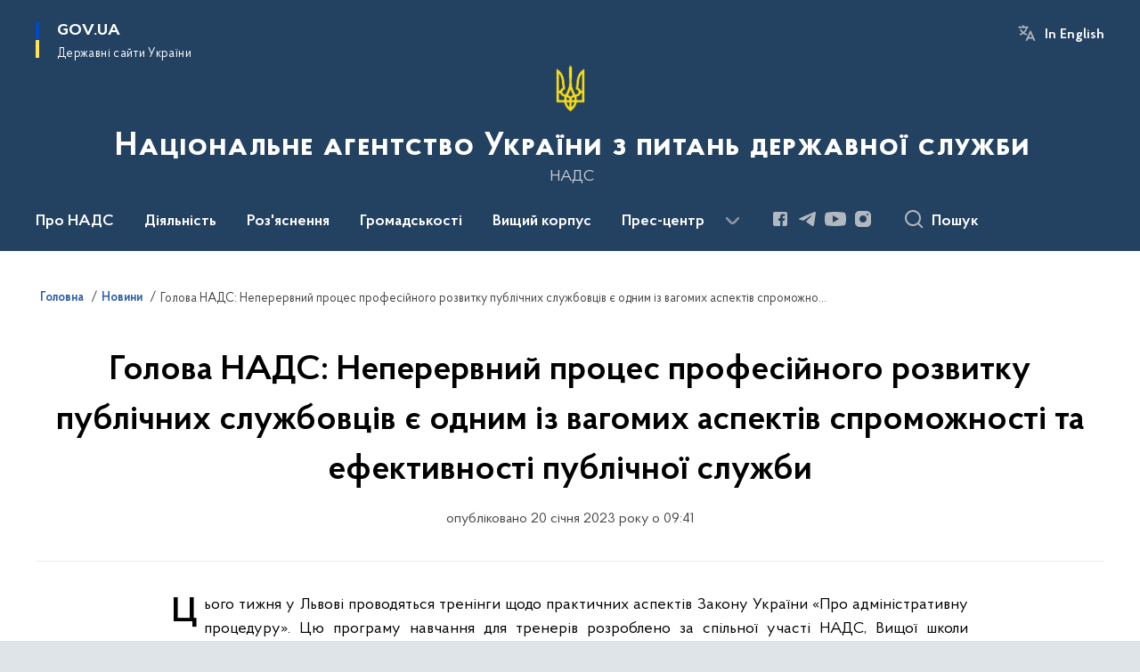

--- FILE ---
content_type: text/html; charset=UTF-8
request_url: https://nads.gov.ua/news/holova-nads-neperervnyi-protses-profesiinoho-rozvytku-publichnykh-sluzhbovtsiv-ie-odnym-iz-vahomykh-aspektiv-spromozhnosti-ta-efektyvnosti-publichnoi-sluzhby
body_size: 285158
content:

<!DOCTYPE html>
<html lang="uk">

<head>
    <link rel="canonical" href="https://nads.gov.ua/news/holova-nads-neperervnyi-protses-profesiinoho-rozvytku-publichnykh-sluzhbovtsiv-ie-odnym-iz-vahomykh-aspektiv-spromozhnosti-ta-efektyvnosti-publichnoi-sluzhby"/ nonce="PB7AG1qz4t3rXL3hTZIqaZP82tKdWEye">
    <meta charset="utf-8">
    <title>Голова НАДС: Неперервний процес професійного розвитку публічних службовців є одним із вагомих аспектів спроможності та ефективності публічної служби | Національне агентство України з питань державної служби </title>
    <!--meta info-->
    <meta name="viewport" content="width=device-width, initial-scale=1, shrink-to-fit=no, user-scalable=yes, maximum-scale=2.0">
    <meta name="author" content="Kitsoft">
    <meta name="description" content="Цього тижня у Львові проводяться тренінги щодо практичних аспектів Закону України «Про адміністративну процедуру»">
    <meta name="title" content="Голова НАДС: Неперервний процес професійного розвитку публічних службовців є одним із вагомих аспектів спроможності та ефективності публічної служби">
    <meta name="keywords" content=""/>
    <!-- meta info-->
    
<meta property="og:url" content="https://nads.gov.ua/news/holova-nads-neperervnyi-protses-profesiinoho-rozvytku-publichnykh-sluzhbovtsiv-ie-odnym-iz-vahomykh-aspektiv-spromozhnosti-ta-efektyvnosti-publichnoi-sluzhby"/>
<meta property="og:title" content="Національне агентство України з питань державної служби - Голова НАДС: Неперервний процес професійного розвитку публічних службовців є одним із вагомих аспектів спроможності та ефективності публічної служби"/>
<meta property="og:description" content="Цього тижня у Львові проводяться тренінги щодо практичних аспектів Закону України «Про адміністративну процедуру»"/>
<meta property="og:image" content="https://nads.gov.ua/storage/app/uploads/public/63c/a46/48a/63ca4648a1586396951030.jpg">

<meta property="og:image:width" content="520" />
<meta property="og:image:height" content="315" />    <meta name="msapplication-TileColor" content="#ffffff">
<meta name="msapplication-TileImage" content="https://nads.gov.ua/themes/odv/assets/images/favicon/ms-icon-144x144.png">
<meta name="theme-color" content="#ffffff">

<link rel="apple-touch-icon" sizes="57x57" href="https://nads.gov.ua/themes/odv/assets/images/favicon/apple-icon-57x57.png"/ nonce="PB7AG1qz4t3rXL3hTZIqaZP82tKdWEye">
<link rel="apple-touch-icon" sizes="60x60" href="https://nads.gov.ua/themes/odv/assets/images/favicon/apple-icon-60x60.png"/ nonce="PB7AG1qz4t3rXL3hTZIqaZP82tKdWEye">
<link rel="apple-touch-icon" sizes="72x72" href="https://nads.gov.ua/themes/odv/assets/images/favicon/apple-icon-72x72.png"/ nonce="PB7AG1qz4t3rXL3hTZIqaZP82tKdWEye">
<link rel="apple-touch-icon" sizes="76x76" href="https://nads.gov.ua/themes/odv/assets/images/favicon/apple-icon-76x76.png"/ nonce="PB7AG1qz4t3rXL3hTZIqaZP82tKdWEye">
<link rel="apple-touch-icon" sizes="114x114" href="https://nads.gov.ua/themes/odv/assets/images/favicon/apple-icon-114x114.png"/ nonce="PB7AG1qz4t3rXL3hTZIqaZP82tKdWEye">
<link rel="apple-touch-icon" sizes="120x120" href="https://nads.gov.ua/themes/odv/assets/images/favicon/apple-icon-120x120.png"/ nonce="PB7AG1qz4t3rXL3hTZIqaZP82tKdWEye">
<link rel="apple-touch-icon" sizes="144x144" href="https://nads.gov.ua/themes/odv/assets/images/favicon/apple-icon-144x144.png"/ nonce="PB7AG1qz4t3rXL3hTZIqaZP82tKdWEye">
<link rel="apple-touch-icon" sizes="152x152" href="https://nads.gov.ua/themes/odv/assets/images/favicon/apple-icon-152x152.png"/ nonce="PB7AG1qz4t3rXL3hTZIqaZP82tKdWEye">
<link rel="apple-touch-icon" sizes="180x180" href="https://nads.gov.ua/themes/odv/assets/images/favicon/apple-icon-180x180.png"/ nonce="PB7AG1qz4t3rXL3hTZIqaZP82tKdWEye">
<link rel="icon" type="image/png" sizes="192x192" href="https://nads.gov.ua/themes/odv/assets/images/favicon/android-icon-192x192.png"/ nonce="PB7AG1qz4t3rXL3hTZIqaZP82tKdWEye">
<link rel="icon" type="image/png" sizes="144x144" href="https://nads.gov.ua/themes/odv/assets/images/favicon/android-icon-144x144.png"/ nonce="PB7AG1qz4t3rXL3hTZIqaZP82tKdWEye">
<link rel="icon" type="image/png" sizes="96x96" href="https://nads.gov.ua/themes/odv/assets/images/favicon/android-icon-96x96.png"/ nonce="PB7AG1qz4t3rXL3hTZIqaZP82tKdWEye">
<link rel="icon" type="image/png" sizes="72x72" href="https://nads.gov.ua/themes/odv/assets/images/favicon/android-icon-72x72.png"/ nonce="PB7AG1qz4t3rXL3hTZIqaZP82tKdWEye">
<link rel="icon" type="image/png" sizes="48x48" href="https://nads.gov.ua/themes/odv/assets/images/favicon/android-icon-48x48.png"/ nonce="PB7AG1qz4t3rXL3hTZIqaZP82tKdWEye">
<link rel="icon" type="image/png" sizes="36x36" href="https://nads.gov.ua/themes/odv/assets/images/favicon/android-icon-36x36.png"/ nonce="PB7AG1qz4t3rXL3hTZIqaZP82tKdWEye">
<link rel="icon" type="image/png" sizes="32x32" href="https://nads.gov.ua/themes/odv/assets/images/favicon/favicon-32x32.png"/ nonce="PB7AG1qz4t3rXL3hTZIqaZP82tKdWEye">
<link rel="icon" type="image/png" sizes="96x96" href="https://nads.gov.ua/themes/odv/assets/images/favicon/favicon-96x96.png"/ nonce="PB7AG1qz4t3rXL3hTZIqaZP82tKdWEye">
<link rel="icon" type="image/png" sizes="16x16" href="https://nads.gov.ua/themes/odv/assets/images/favicon/favicon-16x16.png"/ nonce="PB7AG1qz4t3rXL3hTZIqaZP82tKdWEye">
<link rel="manifest" href="https://nads.gov.ua/themes/odv/assets/images/favicon/manifest.json"/ nonce="PB7AG1qz4t3rXL3hTZIqaZP82tKdWEye">
        <link rel="stylesheet" type="text/css"
          href="https://cdnjs.cloudflare.com/ajax/libs/material-design-iconic-font/2.2.0/css/material-design-iconic-font.min.css"/ nonce="PB7AG1qz4t3rXL3hTZIqaZP82tKdWEye">
    <link rel="stylesheet" type="text/css" href="https://nads.gov.ua/combine/a87a0b4c319ad2c5116acf7479fdfedd-1766565248"/ nonce="PB7AG1qz4t3rXL3hTZIqaZP82tKdWEye">

        		<!-- Global site tag (gtag.js) - Google Analytics -->
		<script async src="https://www.googletagmanager.com/gtag/js?id=UA-154159421-1" nonce="PB7AG1qz4t3rXL3hTZIqaZP82tKdWEye"></script>
		<script nonce="PB7AG1qz4t3rXL3hTZIqaZP82tKdWEye">
            window.dataLayer = window.dataLayer || [];
            function gtag(){dataLayer.push(arguments);}
                            gtag('set', 'linker', {
                    'domains': ['mac.gov.ua','oda.carpathia.gov.ua','khoda.gov.ua','nkrzi.gov.ua','mova-ombudsman.gov.ua','rrda.rv.gov.ua','varash.rv.gov.ua','www.rv.gov.ua','site.kharkivoda.gov.ua','new.mepr.gov.ua','dpss.gov.ua','sies.gov.ua','dp.dpss.gov.ua','new.cip.gov.ua','mova.gov.ua','bukoda.gov.ua','www.if.gov.ua','forest.gov.ua','nssu.gov.ua','kremenets.te.gov.ua','diam.gov.ua','esbu.gov.ua','tchortkiv.te.gov.ua','dubnorda.rv.gov.ua','mms.gov.ua','knt-test2022.sm.gov.ua','oht-test2022.sm.gov.ua','rmn-test2022.sm.gov.ua','sumy-test2022.sm.gov.ua','nads.gov.ua','ternopil.te.gov.ua','oda.te.gov.ua','mspu.gov.ua','shst-test2022.sm.gov.ua','test2022.sm.gov.ua','vmva.rv.gov.ua','dsusd.gov.ua','comin.gov.ua','dpss-te.gov.ua',]
                });
                        gtag('js', new Date());
            gtag('config', 'UA-154159421-1', {
				cookie_flags: 'max-age=7200;secure;samesite=none'
			});
		</script>
    
    <script nonce="PB7AG1qz4t3rXL3hTZIqaZP82tKdWEye">
window.multiLang = {
    allPages: {
        postsName: `Новини`,
        eventsName: `Події`,
        mediagalleriesName: `Медіагалереї`,
        meetingsText: `Засідання`,
        servicesText: `Послуги`,
        pagesText: `Сторінки`,
        moreByThemeText: `Більше за темою`,
        foundResultText: `Знайдено`,
        notFoundText: `Нічого не знайдено`,
        notFoundTextVehicles: `Не знайдено жодного транспортного засобу, спробуйте ще раз або перевірте правильність введених даних`,
        notFoundTextTerrorists: `Не знайдено жодного терориста, спробуйте ще раз або перевірте правильність введених даних`,
        notFoundTextDisappeared: `Не знайдено жодного зниклого громадянина, спробуйте ще раз або перевірте правильність введених даних`,
        notFoundTextDisappearedOOS: `Не знайдено жодної зниклої особи, спробуйте ще раз або перевірте правильність введених даних`,
        loadMoreText: `Завантажуємо ще`,
        loadMoreHintText: `Прокрутіть, щоб завантажити ще`,
        exeptionText: `Щось пішло не так`,
        shortRequest: `Закороткий пошуковий запит`,
        periodText: `За період`,
        authorNameText: `Автор`,
        docName: `від`,
        chosenCategoryText: `Розпорядження`,
        requestSearchText: `Ви шукали`,
        changeVisionText: `Налаштування доступності`,
        changeVisionNormalText: `Стандартна версія`,
        chooseDateText: `Виберіть дату`,
        validateFormFile: `Прикріпіть файл`,
        yearText: `року`,
        chosenNothingWasFound: `За вашим пошуковим запитом нічого не знайдено: `,
        noNewEvents: `Поки що, запланованих подій на майбутнє більше немає`,
        noNewEventsDescription: `Завітайте пізніше, можливо, наші менеджери як раз працюють над додаванням нових подій.`,
        eventsAreCompleted: `Події завершено`,
        singleEventAreCompleted: `завершено`,
        choicesLoading: `Завантажуємо...`,
        choicesNoResults: `Нічого не знайдено`,
        choicesNoChoices: `Вибору немає`,
        noSiteKeyForReCaptcha: `Відсутній параметр для reCaptcha, відправка форми неможлива`,
        noContent: `Інформація відсутня`,
        totalItemsText: `Всього`,
        downloadFile: `Завантажити`,
        viewFile: `Переглянути`,
        verifSingleElText: `перевірка`,
        verifTwoElText: `перевірки`,
        verifManyText: `перевірок`,
        document: `Документ`,
        hoursAgo: `година тому|години тому|годин тому`,
        documentsText: `документ|документи|документів`,
        documentNum: `Реєстраційний номер`,
        documentDate: `Дата створення, надходження документа`,
        docType: `Назва, вид документа`,
        documentName: `Джерело інформації (автор, відповідальний підрозділ)`,
        documentExcerpt: `Галузь, ключові слова`,
        zoomInText: `Збільшити масштаб`,
        zoomOutText: `Зменшити масштаб`,
        fullscreenText: `Повний екран`,
        mapText: `Інтерактивна мапа`,
        loadingText: `Завантажуємо...`,
        noChoicesText: `Вибору немає`,
        downloadOriginalImage: `Завантажити оригінальне зображення`,
        closeEsc: `Закрити (ESC)`,
        slideTitle: `Слайд`,
        slideFrom: `з`
    },
    search: {
        personsText: `Персони`,
        newsText: `Новини`,
        actsText: `НПА`,
        eventsText: `Анонси`,
        pagesText: `Сторінки`,
        mediagalleriesText: `Медіагалереї`,
        ariaMaterialTypeFilter: `Відфільтрувати за типом матеріалу`,
        materials: `матеріал|матеріали|матеріалів`,
        materialNotFound: `За вашим запитом не знайдено матеріалів`,
        materialFounded: `За вашим запитом знайдено`,
        materialsText: `матеріалів`,
        leftSidebarText: `За типом матеріалу`,
        requestPeriodTextFrom: `з`,
        requestPeriodTextTo: ` по`,
        requestFoundedText: `Знайдено`,
        requestTypeDoc: `документи`,
        itemsAmountString_1: `матеріал`,
        itemsAmountString_2: `матеріала`,
        bySearchKey: `за запитом`,
        searchMessage: `Заповніть поле ( мінімум 3 символи )`,
    },
    coordination: {
        notFoundText: "Нічого не знайдено",
        exeptionText: "Щось пішло не так",
        allEvents: "Події за весь період",
    },
    timeLine: {
        allTypesname: `Усі типи`,
        projectsName: `Проекти`,
        actsName: `Документи`,
        pagesName: `Сторінка`,
        eventComplete: `Подія завершена`,
        firstPeriodLoadInterval: `З - по`,
        toTest: `До`,
        fromTest: `Дата з`,
        todayText: `Сьогодні`,
        weekText: `За останній тиждень`,
        monthText: `За останній місяць`,
        errMsgDay: `День початку має бути меншим`,
        errMsgMounth: `Місяць початку має бути меншим`,
        errMsgYear: `Рік початку має бути меншим`,
    },
    all: {
        changeVisionText: "Людям із порушенням зору",
        changeVisionNormalText: "Стандартна версія"
    }
}
// console.log(window.multiLang);

</script>
</head>
<body>
    <a href="#mainContent" tabindex="0" class="link-skip">
        Перейти до основного вмісту
        <span class="link-skip-icon" aria-hidden="true"></span>
    </a>
    
    <div class="wrapper">
        <!-- Header -->
        <header class="header" id="layout-header">
            
<!-- Nav -->
<div class="header-bg">
    <div class="row justify-content-between">

        <div class="d-block d-lg-none navbar-fixed-top" data-spy="affix" data-offset-top="157">
            <div class="menu-for-small-devices d-block d-lg-none" id="menuSm">
                <div class="header-top">
                    <button class="header-menu-close closeMenuSm" aria-label="Закрити меню навігації"></button>
                    <div class="ml-auto">
                                                <button class="multi-language"
                onclick="$(this).request('onSwitchLocale', {data: {locale: 'en', url: '/'}}); return false;">In English</button>
                        </div>
                </div>
                <div class="menu-sm-wrap-for-scroll">
                    <div class="menu-container">
                        <nav class="menu" aria-label="Головне меню">
                        <a href="javascript:void(0);"
           class="js-menu-link showSubmenu"
            role="button" aria-haspopup="true" aria-expanded="false"         >
            Про НАДС
        </a>
        <div class="submenu">
            <div id="submenu-1">
                <div class="header-top d-flex d-lg-none">
                    <div class="title backMenu" role="button" tabindex="0" aria-label="Закрити підменю">
                        Про НАДС
                    </div>
                    <div class="header-menu-close closeMenuSm" role="button" tabindex="0" aria-label="Закрити меню навігації"></div>
                </div>
                <div class="submenu-container d-block d-lg-none">
                                                                                <a href="/misiya-nads"
                       class="submenu_child d-block"
                       >
                    Місія і стратегія
                    </a>
                                                                                                                        <a href="/plani-ta-zviti"
                       class="submenu_child d-block"
                       >
                    Плани та звіти
                    </a>
                                                                                                                        <a href="/dobrochestnist-ta-zapobigannya-korupciyi"
                       class="submenu_child d-block"
                       >
                    Доброчесність та запобігання корупції
                    </a>
                                                                                                                        <a href="/persons"
                       class="submenu_child d-block"
                       >
                    Керівництво
                    </a>
                                                                                                                        <a href="/kolegiya"
                       class="submenu_child d-block"
                       >
                    Колегія
                    </a>
                                                                                                                        <a href="/diyalnist/ochishchennya-vladi"
                       class="submenu_child d-block"
                       >
                    Очищення влади
                    </a>
                                                                                                                        <a href="/struktura"
                       class="submenu_child d-block"
                       >
                    Структура
                    </a>
                                                                                                                        <a href="/publichni-finansi"
                       class="submenu_child d-block"
                       >
                    Публічні фінанси
                    </a>
                                                                                                                        <a href="/vakansiyi-v-nads"
                       class="submenu_child d-block"
                       >
                    Кар&#039;єра в НАДС
                    </a>
                                                                                                                        <a href="/mizhregionalni-upravlinnya-nacionalnogo-agentstva-ukrayini-z-pitan-derzhavnoyi-sluzhbi"
                       class="submenu_child d-block"
                       >
                    Територіальні органи
                    </a>
                                                                                                                        <a href="/vnutrishnij-audit"
                       class="submenu_child d-block"
                       >
                    Внутрішній аудит
                    </a>
                                                                                                                        <a href="/kontakti"
                       class="submenu_child d-block"
                       >
                    Контакти
                    </a>
                                                                                                                        <a href="/virtualnij-muzej-nads"
                       class="submenu_child d-block"
                       >
                    Віртуальний музей НАДС
                    </a>
                                                                                                                        <a href="/radnyk-z-pytan-molodi-holovy-nads"
                       class="submenu_child d-block"
                       >
                    Радник з питань молоді Голови НАДС
                    </a>
                                                                            </div>
            </div>
            <div class="row d-none d-lg-flex">
                                <div class="col-md-4">
                                                            <a href="/misiya-nads"
                       class="submenu_child d-block"
                       >
                    Місія і стратегія
                    </a>
                                                        </div>
                                <div class="col-md-4">
                                                            <a href="/plani-ta-zviti"
                       class="submenu_child d-block"
                       >
                    Плани та звіти
                    </a>
                                                        </div>
                                <div class="col-md-4">
                                                            <a href="/dobrochestnist-ta-zapobigannya-korupciyi"
                       class="submenu_child d-block"
                       >
                    Доброчесність та запобігання корупції
                    </a>
                                                        </div>
                                <div class="col-md-4">
                                                            <a href="/persons"
                       class="submenu_child d-block"
                       >
                    Керівництво
                    </a>
                                                        </div>
                                <div class="col-md-4">
                                                            <a href="/kolegiya"
                       class="submenu_child d-block"
                       >
                    Колегія
                    </a>
                                                        </div>
                                <div class="col-md-4">
                                                            <a href="/diyalnist/ochishchennya-vladi"
                       class="submenu_child d-block"
                       >
                    Очищення влади
                    </a>
                                                        </div>
                                <div class="col-md-4">
                                                            <a href="/struktura"
                       class="submenu_child d-block"
                       >
                    Структура
                    </a>
                                                        </div>
                                <div class="col-md-4">
                                                            <a href="/publichni-finansi"
                       class="submenu_child d-block"
                       >
                    Публічні фінанси
                    </a>
                                                        </div>
                                <div class="col-md-4">
                                                            <a href="/vakansiyi-v-nads"
                       class="submenu_child d-block"
                       >
                    Кар&#039;єра в НАДС
                    </a>
                                                        </div>
                                <div class="col-md-4">
                                                            <a href="/mizhregionalni-upravlinnya-nacionalnogo-agentstva-ukrayini-z-pitan-derzhavnoyi-sluzhbi"
                       class="submenu_child d-block"
                       >
                    Територіальні органи
                    </a>
                                                        </div>
                                <div class="col-md-4">
                                                            <a href="/vnutrishnij-audit"
                       class="submenu_child d-block"
                       >
                    Внутрішній аудит
                    </a>
                                                        </div>
                                <div class="col-md-4">
                                                            <a href="/kontakti"
                       class="submenu_child d-block"
                       >
                    Контакти
                    </a>
                                                        </div>
                                <div class="col-md-4">
                                                            <a href="/virtualnij-muzej-nads"
                       class="submenu_child d-block"
                       >
                    Віртуальний музей НАДС
                    </a>
                                                        </div>
                                <div class="col-md-4">
                                                            <a href="/radnyk-z-pytan-molodi-holovy-nads"
                       class="submenu_child d-block"
                       >
                    Радник з питань молоді Голови НАДС
                    </a>
                                                        </div>
                            </div>
        </div>
                                <a href="javascript:void(0);"
           class="js-menu-link showSubmenu"
            role="button" aria-haspopup="true" aria-expanded="false"         >
            Діяльність
        </a>
        <div class="submenu">
            <div id="submenu-2">
                <div class="header-top d-flex d-lg-none">
                    <div class="title backMenu" role="button" tabindex="0" aria-label="Закрити підменю">
                        Діяльність
                    </div>
                    <div class="header-menu-close closeMenuSm" role="button" tabindex="0" aria-label="Закрити меню навігації"></div>
                </div>
                <div class="submenu-container d-block d-lg-none">
                                                                                <a href="/diyalnist/reforma-derzhavnoyi-sluzhbi"
                       class="submenu_child d-block"
                       >
                    Реформа державної служби
                    </a>
                                                                                                                        <a href="/diyalnist/upravlinnya-personalom-na-derzhavnij-sluzhbi"
                       class="submenu_child d-block"
                       >
                    Управління персоналом на державній службі
                    </a>
                                                                                                                        <a href="/diyalnist/sluzhba-v-organah-miscevogo-samovryaduvannya"
                       class="submenu_child d-block"
                       >
                    Служба в органах місцевого самоврядування
                    </a>
                                                                                                                        <a href="/oplata-praci-derzhavnih-sluzhbovciv"
                       class="submenu_child d-block"
                       >
                    Оплата праці державних службовців
                    </a>
                                                                                                                        <a href="/diyalnist/profesijne-navchannya"
                       class="submenu_child d-block"
                       >
                    Професійне навчання
                    </a>
                                                                                                                        <a href="/diyalnist/kilkisnij-sklad-derzhavnih-sluzhbovciv"
                       class="submenu_child d-block"
                       >
                    Кількісний склад державних службовців
                    </a>
                                                                                                                        <a href="/diyalnist/mizhnarodna-spivpracya"
                       class="submenu_child d-block"
                       >
                    Міжнародна співпраця
                    </a>
                                                                                                                        <a href="/diyalnist/publichni-zakupivli"
                       class="submenu_child d-block"
                       >
                    Публічні закупівлі
                    </a>
                                                                                                                        <a href="/diyalnist/kontrolna-diyalnist"
                       class="submenu_child d-block"
                       >
                    Контрольна діяльність
                    </a>
                                                                                                                        <a href="https://center.gov.ua/"
                       class="submenu_child d-block"
                       >
                    Центр адаптації державної служби до стандартів ЄС
                    </a>
                                                                                                                        <a href="https://hs.gov.ua/"
                       class="submenu_child d-block"
                       >
                    Вища школа публічного управління
                    </a>
                                                                            </div>
            </div>
            <div class="row d-none d-lg-flex">
                                <div class="col-md-4">
                                                            <a href="/diyalnist/reforma-derzhavnoyi-sluzhbi"
                       class="submenu_child d-block"
                       >
                    Реформа державної служби
                    </a>
                                                        </div>
                                <div class="col-md-4">
                                                            <a href="/diyalnist/upravlinnya-personalom-na-derzhavnij-sluzhbi"
                       class="submenu_child d-block"
                       >
                    Управління персоналом на державній службі
                    </a>
                                                        </div>
                                <div class="col-md-4">
                                                            <a href="/diyalnist/sluzhba-v-organah-miscevogo-samovryaduvannya"
                       class="submenu_child d-block"
                       >
                    Служба в органах місцевого самоврядування
                    </a>
                                                        </div>
                                <div class="col-md-4">
                                                            <a href="/oplata-praci-derzhavnih-sluzhbovciv"
                       class="submenu_child d-block"
                       >
                    Оплата праці державних службовців
                    </a>
                                                        </div>
                                <div class="col-md-4">
                                                            <a href="/diyalnist/profesijne-navchannya"
                       class="submenu_child d-block"
                       >
                    Професійне навчання
                    </a>
                                                        </div>
                                <div class="col-md-4">
                                                            <a href="/diyalnist/kilkisnij-sklad-derzhavnih-sluzhbovciv"
                       class="submenu_child d-block"
                       >
                    Кількісний склад державних службовців
                    </a>
                                                        </div>
                                <div class="col-md-4">
                                                            <a href="/diyalnist/mizhnarodna-spivpracya"
                       class="submenu_child d-block"
                       >
                    Міжнародна співпраця
                    </a>
                                                        </div>
                                <div class="col-md-4">
                                                            <a href="/diyalnist/publichni-zakupivli"
                       class="submenu_child d-block"
                       >
                    Публічні закупівлі
                    </a>
                                                        </div>
                                <div class="col-md-4">
                                                            <a href="/diyalnist/kontrolna-diyalnist"
                       class="submenu_child d-block"
                       >
                    Контрольна діяльність
                    </a>
                                                        </div>
                                <div class="col-md-4">
                                                            <a href="https://center.gov.ua/"
                       class="submenu_child d-block"
                       >
                    Центр адаптації державної служби до стандартів ЄС
                    </a>
                                                        </div>
                                <div class="col-md-4">
                                                            <a href="https://hs.gov.ua/"
                       class="submenu_child d-block"
                       >
                    Вища школа публічного управління
                    </a>
                                                        </div>
                            </div>
        </div>
                                <a href="javascript:void(0);"
           class="js-menu-link showSubmenu"
            role="button" aria-haspopup="true" aria-expanded="false"         >
            Роз&#039;яснення
        </a>
        <div class="submenu">
            <div id="submenu-3">
                <div class="header-top d-flex d-lg-none">
                    <div class="title backMenu" role="button" tabindex="0" aria-label="Закрити підменю">
                        Роз&#039;яснення
                    </div>
                    <div class="header-menu-close closeMenuSm" role="button" tabindex="0" aria-label="Закрити меню навігації"></div>
                </div>
                <div class="submenu-container d-block d-lg-none">
                                                                                <a href="/sluzhbovcyam/rozyasnennya"
                       class="submenu_child d-block"
                       >
                    Роз’яснення
                    </a>
                                                                                                                                                            </div>
            </div>
            <div class="row d-none d-lg-flex">
                                <div class="col-md-4">
                                                            <a href="/sluzhbovcyam/rozyasnennya"
                       class="submenu_child d-block"
                       >
                    Роз’яснення
                    </a>
                                                        </div>
                                <div class="col-md-4">
                                    </div>
                                <div class="col-md-4">
                                    </div>
                            </div>
        </div>
                                <a href="javascript:void(0);"
           class="js-menu-link showSubmenu"
            role="button" aria-haspopup="true" aria-expanded="false"         >
            Громадськості
        </a>
        <div class="submenu">
            <div id="submenu-4">
                <div class="header-top d-flex d-lg-none">
                    <div class="title backMenu" role="button" tabindex="0" aria-label="Закрити підменю">
                        Громадськості
                    </div>
                    <div class="header-menu-close closeMenuSm" role="button" tabindex="0" aria-label="Закрити меню навігації"></div>
                </div>
                <div class="submenu-container d-block d-lg-none">
                                                                                <a href="/zvernennya-gromadyan"
                       class="submenu_child d-block"
                       >
                    Звернення та прийом громадян
                    </a>
                                                                                                                        <a href="/gromadska-rada"
                       class="submenu_child d-block"
                       >
                    Громадська рада
                    </a>
                                                                                                                        <a href="/konsultaciyi-z-gromadskistyu"
                       class="submenu_child d-block"
                       >
                    Консультації з громадськістю
                    </a>
                                                                                                                        <a href="/gromadska-ekspertiza"
                       class="submenu_child d-block"
                       >
                    Громадська експертиза
                    </a>
                                                                                                                        <a href="/dostup-do-publichnoyi-informaciyi"
                       class="submenu_child d-block"
                       >
                    Доступ до публічної інформації
                    </a>
                                                                                                                        <a href="/nads-u-mezhah-povnovazhen-rozglyanulo"
                       class="submenu_child d-block"
                       >
                    Механізми та процедури залучення громадськості до прийняття рішень
                    </a>
                                                                                                                        <a href="/korotko-pro-derzhavnu-sluzhbu-ta-sluzhbu-v-orhanakh-mistsevoho-samovriaduvannia"
                       class="submenu_child d-block"
                       >
                    Коротко про державну службу та службу в органах місцевого самоврядування
                    </a>
                                                                                                                        <a href="/proiekt-nads-u-ramkakh-planu-zakhodiv-z-realizatsii-natsionalnoi-stratehii-bezbar-iernosti-na-2025-2026-roky"
                       class="submenu_child d-block"
                       >
                    Флагманський проєкт НАДС у рамках Плану заходів з реалізації Національної стратегії безбар’єрності на 2025-2026 роки
                    </a>
                                                                            </div>
            </div>
            <div class="row d-none d-lg-flex">
                                <div class="col-md-4">
                                                            <a href="/zvernennya-gromadyan"
                       class="submenu_child d-block"
                       >
                    Звернення та прийом громадян
                    </a>
                                                        </div>
                                <div class="col-md-4">
                                                            <a href="/gromadska-rada"
                       class="submenu_child d-block"
                       >
                    Громадська рада
                    </a>
                                                        </div>
                                <div class="col-md-4">
                                                            <a href="/konsultaciyi-z-gromadskistyu"
                       class="submenu_child d-block"
                       >
                    Консультації з громадськістю
                    </a>
                                                        </div>
                                <div class="col-md-4">
                                                            <a href="/gromadska-ekspertiza"
                       class="submenu_child d-block"
                       >
                    Громадська експертиза
                    </a>
                                                        </div>
                                <div class="col-md-4">
                                                            <a href="/dostup-do-publichnoyi-informaciyi"
                       class="submenu_child d-block"
                       >
                    Доступ до публічної інформації
                    </a>
                                                        </div>
                                <div class="col-md-4">
                                                            <a href="/nads-u-mezhah-povnovazhen-rozglyanulo"
                       class="submenu_child d-block"
                       >
                    Механізми та процедури залучення громадськості до прийняття рішень
                    </a>
                                                        </div>
                                <div class="col-md-4">
                                                            <a href="/korotko-pro-derzhavnu-sluzhbu-ta-sluzhbu-v-orhanakh-mistsevoho-samovriaduvannia"
                       class="submenu_child d-block"
                       >
                    Коротко про державну службу та службу в органах місцевого самоврядування
                    </a>
                                                        </div>
                                <div class="col-md-4">
                                                            <a href="/proiekt-nads-u-ramkakh-planu-zakhodiv-z-realizatsii-natsionalnoi-stratehii-bezbar-iernosti-na-2025-2026-roky"
                       class="submenu_child d-block"
                       >
                    Флагманський проєкт НАДС у рамках Плану заходів з реалізації Національної стратегії безбар’єрності на 2025-2026 роки
                    </a>
                                                        </div>
                            </div>
        </div>
                                <a href="javascript:void(0);"
           class="js-menu-link showSubmenu"
            role="button" aria-haspopup="true" aria-expanded="false"         >
            Вищий корпус
        </a>
        <div class="submenu">
            <div id="submenu-5">
                <div class="header-top d-flex d-lg-none">
                    <div class="title backMenu" role="button" tabindex="0" aria-label="Закрити підменю">
                        Вищий корпус
                    </div>
                    <div class="header-menu-close closeMenuSm" role="button" tabindex="0" aria-label="Закрити меню навігації"></div>
                </div>
                <div class="submenu-container d-block d-lg-none">
                                                                                <a href="/vishchij-korpus-derzhavnoyi-sluzhbi/komisiya-z-pitan-vishchogo-korpusu-derzhavnoyi-sluzhbi"
                       class="submenu_child d-block"
                       >
                    Комісія з питань вищого корпусу державної служби
                    </a>
                                                                                                                        <a href="/vishchij-korpus-derzhavnoyi-sluzhbi/informaciya-pro-konkursi"
                       class="submenu_child d-block"
                       >
                    Інформація про конкурси
                    </a>
                                                                                                                        <a href="/vishchij-korpus-derzhavnoyi-sluzhbi/perelik-ta-zrazki-dokumentiv"
                       class="submenu_child d-block"
                       >
                    Перелік та зразки документів
                    </a>
                                                                                                                        <a href="/vishchij-korpus-derzhavnoyi-sluzhbi/testuvannya"
                       class="submenu_child d-block"
                       >
                    Тестування
                    </a>
                                                                                                                        <a href="/vishchij-korpus-derzhavnoyi-sluzhbi/onlajn-translyaciya-zasidan-komisiyi"
                       class="submenu_child d-block"
                       >
                    Відеофіксація процедури проведення конкурсу
                    </a>
                                                                            </div>
            </div>
            <div class="row d-none d-lg-flex">
                                <div class="col-md-4">
                                                            <a href="/vishchij-korpus-derzhavnoyi-sluzhbi/komisiya-z-pitan-vishchogo-korpusu-derzhavnoyi-sluzhbi"
                       class="submenu_child d-block"
                       >
                    Комісія з питань вищого корпусу державної служби
                    </a>
                                                        </div>
                                <div class="col-md-4">
                                                            <a href="/vishchij-korpus-derzhavnoyi-sluzhbi/informaciya-pro-konkursi"
                       class="submenu_child d-block"
                       >
                    Інформація про конкурси
                    </a>
                                                        </div>
                                <div class="col-md-4">
                                                            <a href="/vishchij-korpus-derzhavnoyi-sluzhbi/perelik-ta-zrazki-dokumentiv"
                       class="submenu_child d-block"
                       >
                    Перелік та зразки документів
                    </a>
                                                        </div>
                                <div class="col-md-4">
                                                            <a href="/vishchij-korpus-derzhavnoyi-sluzhbi/testuvannya"
                       class="submenu_child d-block"
                       >
                    Тестування
                    </a>
                                                        </div>
                                <div class="col-md-4">
                                                            <a href="/vishchij-korpus-derzhavnoyi-sluzhbi/onlajn-translyaciya-zasidan-komisiyi"
                       class="submenu_child d-block"
                       >
                    Відеофіксація процедури проведення конкурсу
                    </a>
                                                        </div>
                            </div>
        </div>
                                <a href="javascript:void(0);"
           class="js-menu-link showSubmenu"
            role="button" aria-haspopup="true" aria-expanded="false"         >
            Прес-центр
        </a>
        <div class="submenu">
            <div id="submenu-6">
                <div class="header-top d-flex d-lg-none">
                    <div class="title backMenu" role="button" tabindex="0" aria-label="Закрити підменю">
                        Прес-центр
                    </div>
                    <div class="header-menu-close closeMenuSm" role="button" tabindex="0" aria-label="Закрити меню навігації"></div>
                </div>
                <div class="submenu-container d-block d-lg-none">
                                                                                <a href="/timeline?&type=events"
                       class="submenu_child d-block"
                       >
                    Анонси
                    </a>
                                                                                                                        <a href="/blogiintervyu"
                       class="submenu_child d-block"
                       >
                    Блоги/інтерв`ю
                    </a>
                                                                                                                        <a href="/fotovideogalereya"
                       class="submenu_child d-block"
                       >
                    Фото/відеогалерея
                    </a>
                                                                                                                        <a href="/kontakti-dlya-zmi"
                       class="submenu_child d-block"
                       >
                    Контакти
                    </a>
                                                                                                                    </div>
            </div>
            <div class="row d-none d-lg-flex">
                                <div class="col-md-4">
                                                            <a href="/timeline?&type=events"
                       class="submenu_child d-block"
                       >
                    Анонси
                    </a>
                                                        </div>
                                <div class="col-md-4">
                                                            <a href="/blogiintervyu"
                       class="submenu_child d-block"
                       >
                    Блоги/інтерв`ю
                    </a>
                                                        </div>
                                <div class="col-md-4">
                                                            <a href="/fotovideogalereya"
                       class="submenu_child d-block"
                       >
                    Фото/відеогалерея
                    </a>
                                                        </div>
                                <div class="col-md-4">
                                                            <a href="/kontakti-dlya-zmi"
                       class="submenu_child d-block"
                       >
                    Контакти
                    </a>
                                                        </div>
                                <div class="col-md-4">
                                    </div>
                            </div>
        </div>
                                <a href="javascript:void(0);"
           class="js-menu-link showSubmenu"
            role="button" aria-haspopup="true" aria-expanded="false"         >
            Нормативна база
        </a>
        <div class="submenu">
            <div id="submenu-7">
                <div class="header-top d-flex d-lg-none">
                    <div class="title backMenu" role="button" tabindex="0" aria-label="Закрити підменю">
                        Нормативна база
                    </div>
                    <div class="header-menu-close closeMenuSm" role="button" tabindex="0" aria-label="Закрити меню навігації"></div>
                </div>
                <div class="submenu-container d-block d-lg-none">
                                                                                <a href="/npasearch"
                       class="submenu_child d-block"
                       >
                    НПА
                    </a>
                                                                                                                        <a href="/npasearch"
                       class="submenu_child d-block"
                       >
                    Роз’яснення
                    </a>
                                                                            </div>
            </div>
            <div class="row d-none d-lg-flex">
                                <div class="col-md-4">
                                                            <a href="/npasearch"
                       class="submenu_child d-block"
                       >
                    НПА
                    </a>
                                                        </div>
                                <div class="col-md-4">
                                                            <a href="/npasearch"
                       class="submenu_child d-block"
                       >
                    Роз’яснення
                    </a>
                                                        </div>
                            </div>
        </div>
                </nav>                    </div>

                    <div class="header-services">
                                                
                        <div class="header-services-item">
                            
    <div class="socials" aria-label="Соціальні мережі">
                                                                        <a href="https://www.facebook.com/nads.gov.ua"
               target="_blank"
               aria-label="Сторінка у Facebook (відкриває нове вікно)"
               rel="nofollow noopener noreferrer"
               class="socials-link socials-link-facebook-square">
            </a>
                                                                        <a href="https://t.me/NADS_Ukr "
               target="_blank"
               aria-label="Сторінка у Telegram (відкриває нове вікно)"
               rel="nofollow noopener noreferrer"
               class="socials-link socials-link-telegram">
            </a>
                                                                        <a href="https://www.youtube.com/channel/UCosDsJelzAlKZhGLEIRhdcw"
               target="_blank"
               aria-label="Сторінка у Youtube (відкриває нове вікно)"
               rel="nofollow noopener noreferrer"
               class="socials-link socials-link-youtube-play">
            </a>
                                                                        <a href="https://www.instagram.com/naucs/"
               target="_blank"
               aria-label="Сторінка у Instagram (відкриває нове вікно)"
               rel="nofollow noopener noreferrer"
               class="socials-link socials-link-instagram">
            </a>
            </div>
                        </div>
                        <div class="header-services-item">
                            
                        </div>
                        <div class="mt-5">
                            <button class="main-logo"
                                    data-bs-toggle="modal"
                                    data-bs-target="#govModal"
                                    aria-haspopup="true"
                                    aria-expanded="false">
                                <span class="icon"></span>
                                <span class="main-logo_text">
                                <span>gov.ua</span>
                                    <span class="light">Державні сайти України</span>
                                </span>
                            </button>
                        </div>
                    </div>
                </div>
            </div>
            <div class="header-top">
                <button class="header-menu-icon" id="shomMenuSm" aria-label="Показати меню навігації">
                    <span class="visually-hidden">Меню</span>
                </button>
                <button class="header-search-btn js-search-toggle" aria-haspopup="true" aria-expanded="false">
                    Пошук
                </button>
            </div>
        </div>
        <div class="col-md-3 d-none d-lg-block">
            <button class="main-logo"
                    data-bs-toggle="modal"
                    data-bs-target="#govModal"
                    aria-haspopup="true">
                <span class="icon"></span>
                <span class="main-logo_text">
                    <span>GOV.UA</span>
                    <span class="light">Державні сайти України</span>
                </span>
            </button>
        </div>
        <div class="col-md-3 d-none d-lg-flex">
            <div class="ml-auto d-flex flex-column align-items-end" role="navigation" aria-label="Налаштування мови та доступності">

                
                                        <button class="multi-language"
                onclick="$(this).request('onSwitchLocale', {data: {locale: 'en', url: '/'}}); return false;">In English</button>
    
                            </div>
        </div>
        <div class="col-md-12 text-center">
            <a href="/" class="main-title" aria-label="На головну сторінку">
                <div class="icon"
                                          style="background-image: url('https://nads.gov.ua/storage/app/sites/5/gerb.png')"
                     >
                </div>
                                    <div class="main-title-text">Національне агентство України з питань державної служби</div>
                                <div class="light">
                    НАДС
                </div>
            </a>
        </div>
        <div class="col-md-12">

            <div class="menu-container mt-2">

                <div class="d-none d-lg-block">
                    <div id="menuDesktop" class="menu-desktop row">
                        <div class="menu-desktop-wrap">
                                    <nav class="menu" aria-label="Головне меню">
                        <a href="javascript:void(0);"
           class="js-menu-link showSubmenu"
            role="button" aria-haspopup="true" aria-expanded="false"         >
            Про НАДС
        </a>
        <div class="submenu">
            <div id="submenu-1">
                <div class="header-top d-flex d-lg-none">
                    <div class="title backMenu" role="button" tabindex="0" aria-label="Закрити підменю">
                        Про НАДС
                    </div>
                    <div class="header-menu-close closeMenuSm" role="button" tabindex="0" aria-label="Закрити меню навігації"></div>
                </div>
                <div class="submenu-container d-block d-lg-none">
                                                                                <a href="/misiya-nads"
                       class="submenu_child d-block"
                       >
                    Місія і стратегія
                    </a>
                                                                                                                        <a href="/plani-ta-zviti"
                       class="submenu_child d-block"
                       >
                    Плани та звіти
                    </a>
                                                                                                                        <a href="/dobrochestnist-ta-zapobigannya-korupciyi"
                       class="submenu_child d-block"
                       >
                    Доброчесність та запобігання корупції
                    </a>
                                                                                                                        <a href="/persons"
                       class="submenu_child d-block"
                       >
                    Керівництво
                    </a>
                                                                                                                        <a href="/kolegiya"
                       class="submenu_child d-block"
                       >
                    Колегія
                    </a>
                                                                                                                        <a href="/diyalnist/ochishchennya-vladi"
                       class="submenu_child d-block"
                       >
                    Очищення влади
                    </a>
                                                                                                                        <a href="/struktura"
                       class="submenu_child d-block"
                       >
                    Структура
                    </a>
                                                                                                                        <a href="/publichni-finansi"
                       class="submenu_child d-block"
                       >
                    Публічні фінанси
                    </a>
                                                                                                                        <a href="/vakansiyi-v-nads"
                       class="submenu_child d-block"
                       >
                    Кар&#039;єра в НАДС
                    </a>
                                                                                                                        <a href="/mizhregionalni-upravlinnya-nacionalnogo-agentstva-ukrayini-z-pitan-derzhavnoyi-sluzhbi"
                       class="submenu_child d-block"
                       >
                    Територіальні органи
                    </a>
                                                                                                                        <a href="/vnutrishnij-audit"
                       class="submenu_child d-block"
                       >
                    Внутрішній аудит
                    </a>
                                                                                                                        <a href="/kontakti"
                       class="submenu_child d-block"
                       >
                    Контакти
                    </a>
                                                                                                                        <a href="/virtualnij-muzej-nads"
                       class="submenu_child d-block"
                       >
                    Віртуальний музей НАДС
                    </a>
                                                                                                                        <a href="/radnyk-z-pytan-molodi-holovy-nads"
                       class="submenu_child d-block"
                       >
                    Радник з питань молоді Голови НАДС
                    </a>
                                                                            </div>
            </div>
            <div class="row d-none d-lg-flex">
                                <div class="col-md-4">
                                                            <a href="/misiya-nads"
                       class="submenu_child d-block"
                       >
                    Місія і стратегія
                    </a>
                                                        </div>
                                <div class="col-md-4">
                                                            <a href="/plani-ta-zviti"
                       class="submenu_child d-block"
                       >
                    Плани та звіти
                    </a>
                                                        </div>
                                <div class="col-md-4">
                                                            <a href="/dobrochestnist-ta-zapobigannya-korupciyi"
                       class="submenu_child d-block"
                       >
                    Доброчесність та запобігання корупції
                    </a>
                                                        </div>
                                <div class="col-md-4">
                                                            <a href="/persons"
                       class="submenu_child d-block"
                       >
                    Керівництво
                    </a>
                                                        </div>
                                <div class="col-md-4">
                                                            <a href="/kolegiya"
                       class="submenu_child d-block"
                       >
                    Колегія
                    </a>
                                                        </div>
                                <div class="col-md-4">
                                                            <a href="/diyalnist/ochishchennya-vladi"
                       class="submenu_child d-block"
                       >
                    Очищення влади
                    </a>
                                                        </div>
                                <div class="col-md-4">
                                                            <a href="/struktura"
                       class="submenu_child d-block"
                       >
                    Структура
                    </a>
                                                        </div>
                                <div class="col-md-4">
                                                            <a href="/publichni-finansi"
                       class="submenu_child d-block"
                       >
                    Публічні фінанси
                    </a>
                                                        </div>
                                <div class="col-md-4">
                                                            <a href="/vakansiyi-v-nads"
                       class="submenu_child d-block"
                       >
                    Кар&#039;єра в НАДС
                    </a>
                                                        </div>
                                <div class="col-md-4">
                                                            <a href="/mizhregionalni-upravlinnya-nacionalnogo-agentstva-ukrayini-z-pitan-derzhavnoyi-sluzhbi"
                       class="submenu_child d-block"
                       >
                    Територіальні органи
                    </a>
                                                        </div>
                                <div class="col-md-4">
                                                            <a href="/vnutrishnij-audit"
                       class="submenu_child d-block"
                       >
                    Внутрішній аудит
                    </a>
                                                        </div>
                                <div class="col-md-4">
                                                            <a href="/kontakti"
                       class="submenu_child d-block"
                       >
                    Контакти
                    </a>
                                                        </div>
                                <div class="col-md-4">
                                                            <a href="/virtualnij-muzej-nads"
                       class="submenu_child d-block"
                       >
                    Віртуальний музей НАДС
                    </a>
                                                        </div>
                                <div class="col-md-4">
                                                            <a href="/radnyk-z-pytan-molodi-holovy-nads"
                       class="submenu_child d-block"
                       >
                    Радник з питань молоді Голови НАДС
                    </a>
                                                        </div>
                            </div>
        </div>
                                <a href="javascript:void(0);"
           class="js-menu-link showSubmenu"
            role="button" aria-haspopup="true" aria-expanded="false"         >
            Діяльність
        </a>
        <div class="submenu">
            <div id="submenu-2">
                <div class="header-top d-flex d-lg-none">
                    <div class="title backMenu" role="button" tabindex="0" aria-label="Закрити підменю">
                        Діяльність
                    </div>
                    <div class="header-menu-close closeMenuSm" role="button" tabindex="0" aria-label="Закрити меню навігації"></div>
                </div>
                <div class="submenu-container d-block d-lg-none">
                                                                                <a href="/diyalnist/reforma-derzhavnoyi-sluzhbi"
                       class="submenu_child d-block"
                       >
                    Реформа державної служби
                    </a>
                                                                                                                        <a href="/diyalnist/upravlinnya-personalom-na-derzhavnij-sluzhbi"
                       class="submenu_child d-block"
                       >
                    Управління персоналом на державній службі
                    </a>
                                                                                                                        <a href="/diyalnist/sluzhba-v-organah-miscevogo-samovryaduvannya"
                       class="submenu_child d-block"
                       >
                    Служба в органах місцевого самоврядування
                    </a>
                                                                                                                        <a href="/oplata-praci-derzhavnih-sluzhbovciv"
                       class="submenu_child d-block"
                       >
                    Оплата праці державних службовців
                    </a>
                                                                                                                        <a href="/diyalnist/profesijne-navchannya"
                       class="submenu_child d-block"
                       >
                    Професійне навчання
                    </a>
                                                                                                                        <a href="/diyalnist/kilkisnij-sklad-derzhavnih-sluzhbovciv"
                       class="submenu_child d-block"
                       >
                    Кількісний склад державних службовців
                    </a>
                                                                                                                        <a href="/diyalnist/mizhnarodna-spivpracya"
                       class="submenu_child d-block"
                       >
                    Міжнародна співпраця
                    </a>
                                                                                                                        <a href="/diyalnist/publichni-zakupivli"
                       class="submenu_child d-block"
                       >
                    Публічні закупівлі
                    </a>
                                                                                                                        <a href="/diyalnist/kontrolna-diyalnist"
                       class="submenu_child d-block"
                       >
                    Контрольна діяльність
                    </a>
                                                                                                                        <a href="https://center.gov.ua/"
                       class="submenu_child d-block"
                       >
                    Центр адаптації державної служби до стандартів ЄС
                    </a>
                                                                                                                        <a href="https://hs.gov.ua/"
                       class="submenu_child d-block"
                       >
                    Вища школа публічного управління
                    </a>
                                                                            </div>
            </div>
            <div class="row d-none d-lg-flex">
                                <div class="col-md-4">
                                                            <a href="/diyalnist/reforma-derzhavnoyi-sluzhbi"
                       class="submenu_child d-block"
                       >
                    Реформа державної служби
                    </a>
                                                        </div>
                                <div class="col-md-4">
                                                            <a href="/diyalnist/upravlinnya-personalom-na-derzhavnij-sluzhbi"
                       class="submenu_child d-block"
                       >
                    Управління персоналом на державній службі
                    </a>
                                                        </div>
                                <div class="col-md-4">
                                                            <a href="/diyalnist/sluzhba-v-organah-miscevogo-samovryaduvannya"
                       class="submenu_child d-block"
                       >
                    Служба в органах місцевого самоврядування
                    </a>
                                                        </div>
                                <div class="col-md-4">
                                                            <a href="/oplata-praci-derzhavnih-sluzhbovciv"
                       class="submenu_child d-block"
                       >
                    Оплата праці державних службовців
                    </a>
                                                        </div>
                                <div class="col-md-4">
                                                            <a href="/diyalnist/profesijne-navchannya"
                       class="submenu_child d-block"
                       >
                    Професійне навчання
                    </a>
                                                        </div>
                                <div class="col-md-4">
                                                            <a href="/diyalnist/kilkisnij-sklad-derzhavnih-sluzhbovciv"
                       class="submenu_child d-block"
                       >
                    Кількісний склад державних службовців
                    </a>
                                                        </div>
                                <div class="col-md-4">
                                                            <a href="/diyalnist/mizhnarodna-spivpracya"
                       class="submenu_child d-block"
                       >
                    Міжнародна співпраця
                    </a>
                                                        </div>
                                <div class="col-md-4">
                                                            <a href="/diyalnist/publichni-zakupivli"
                       class="submenu_child d-block"
                       >
                    Публічні закупівлі
                    </a>
                                                        </div>
                                <div class="col-md-4">
                                                            <a href="/diyalnist/kontrolna-diyalnist"
                       class="submenu_child d-block"
                       >
                    Контрольна діяльність
                    </a>
                                                        </div>
                                <div class="col-md-4">
                                                            <a href="https://center.gov.ua/"
                       class="submenu_child d-block"
                       >
                    Центр адаптації державної служби до стандартів ЄС
                    </a>
                                                        </div>
                                <div class="col-md-4">
                                                            <a href="https://hs.gov.ua/"
                       class="submenu_child d-block"
                       >
                    Вища школа публічного управління
                    </a>
                                                        </div>
                            </div>
        </div>
                                <a href="javascript:void(0);"
           class="js-menu-link showSubmenu"
            role="button" aria-haspopup="true" aria-expanded="false"         >
            Роз&#039;яснення
        </a>
        <div class="submenu">
            <div id="submenu-3">
                <div class="header-top d-flex d-lg-none">
                    <div class="title backMenu" role="button" tabindex="0" aria-label="Закрити підменю">
                        Роз&#039;яснення
                    </div>
                    <div class="header-menu-close closeMenuSm" role="button" tabindex="0" aria-label="Закрити меню навігації"></div>
                </div>
                <div class="submenu-container d-block d-lg-none">
                                                                                <a href="/sluzhbovcyam/rozyasnennya"
                       class="submenu_child d-block"
                       >
                    Роз’яснення
                    </a>
                                                                                                                                                            </div>
            </div>
            <div class="row d-none d-lg-flex">
                                <div class="col-md-4">
                                                            <a href="/sluzhbovcyam/rozyasnennya"
                       class="submenu_child d-block"
                       >
                    Роз’яснення
                    </a>
                                                        </div>
                                <div class="col-md-4">
                                    </div>
                                <div class="col-md-4">
                                    </div>
                            </div>
        </div>
                                <a href="javascript:void(0);"
           class="js-menu-link showSubmenu"
            role="button" aria-haspopup="true" aria-expanded="false"         >
            Громадськості
        </a>
        <div class="submenu">
            <div id="submenu-4">
                <div class="header-top d-flex d-lg-none">
                    <div class="title backMenu" role="button" tabindex="0" aria-label="Закрити підменю">
                        Громадськості
                    </div>
                    <div class="header-menu-close closeMenuSm" role="button" tabindex="0" aria-label="Закрити меню навігації"></div>
                </div>
                <div class="submenu-container d-block d-lg-none">
                                                                                <a href="/zvernennya-gromadyan"
                       class="submenu_child d-block"
                       >
                    Звернення та прийом громадян
                    </a>
                                                                                                                        <a href="/gromadska-rada"
                       class="submenu_child d-block"
                       >
                    Громадська рада
                    </a>
                                                                                                                        <a href="/konsultaciyi-z-gromadskistyu"
                       class="submenu_child d-block"
                       >
                    Консультації з громадськістю
                    </a>
                                                                                                                        <a href="/gromadska-ekspertiza"
                       class="submenu_child d-block"
                       >
                    Громадська експертиза
                    </a>
                                                                                                                        <a href="/dostup-do-publichnoyi-informaciyi"
                       class="submenu_child d-block"
                       >
                    Доступ до публічної інформації
                    </a>
                                                                                                                        <a href="/nads-u-mezhah-povnovazhen-rozglyanulo"
                       class="submenu_child d-block"
                       >
                    Механізми та процедури залучення громадськості до прийняття рішень
                    </a>
                                                                                                                        <a href="/korotko-pro-derzhavnu-sluzhbu-ta-sluzhbu-v-orhanakh-mistsevoho-samovriaduvannia"
                       class="submenu_child d-block"
                       >
                    Коротко про державну службу та службу в органах місцевого самоврядування
                    </a>
                                                                                                                        <a href="/proiekt-nads-u-ramkakh-planu-zakhodiv-z-realizatsii-natsionalnoi-stratehii-bezbar-iernosti-na-2025-2026-roky"
                       class="submenu_child d-block"
                       >
                    Флагманський проєкт НАДС у рамках Плану заходів з реалізації Національної стратегії безбар’єрності на 2025-2026 роки
                    </a>
                                                                            </div>
            </div>
            <div class="row d-none d-lg-flex">
                                <div class="col-md-4">
                                                            <a href="/zvernennya-gromadyan"
                       class="submenu_child d-block"
                       >
                    Звернення та прийом громадян
                    </a>
                                                        </div>
                                <div class="col-md-4">
                                                            <a href="/gromadska-rada"
                       class="submenu_child d-block"
                       >
                    Громадська рада
                    </a>
                                                        </div>
                                <div class="col-md-4">
                                                            <a href="/konsultaciyi-z-gromadskistyu"
                       class="submenu_child d-block"
                       >
                    Консультації з громадськістю
                    </a>
                                                        </div>
                                <div class="col-md-4">
                                                            <a href="/gromadska-ekspertiza"
                       class="submenu_child d-block"
                       >
                    Громадська експертиза
                    </a>
                                                        </div>
                                <div class="col-md-4">
                                                            <a href="/dostup-do-publichnoyi-informaciyi"
                       class="submenu_child d-block"
                       >
                    Доступ до публічної інформації
                    </a>
                                                        </div>
                                <div class="col-md-4">
                                                            <a href="/nads-u-mezhah-povnovazhen-rozglyanulo"
                       class="submenu_child d-block"
                       >
                    Механізми та процедури залучення громадськості до прийняття рішень
                    </a>
                                                        </div>
                                <div class="col-md-4">
                                                            <a href="/korotko-pro-derzhavnu-sluzhbu-ta-sluzhbu-v-orhanakh-mistsevoho-samovriaduvannia"
                       class="submenu_child d-block"
                       >
                    Коротко про державну службу та службу в органах місцевого самоврядування
                    </a>
                                                        </div>
                                <div class="col-md-4">
                                                            <a href="/proiekt-nads-u-ramkakh-planu-zakhodiv-z-realizatsii-natsionalnoi-stratehii-bezbar-iernosti-na-2025-2026-roky"
                       class="submenu_child d-block"
                       >
                    Флагманський проєкт НАДС у рамках Плану заходів з реалізації Національної стратегії безбар’єрності на 2025-2026 роки
                    </a>
                                                        </div>
                            </div>
        </div>
                                <a href="javascript:void(0);"
           class="js-menu-link showSubmenu"
            role="button" aria-haspopup="true" aria-expanded="false"         >
            Вищий корпус
        </a>
        <div class="submenu">
            <div id="submenu-5">
                <div class="header-top d-flex d-lg-none">
                    <div class="title backMenu" role="button" tabindex="0" aria-label="Закрити підменю">
                        Вищий корпус
                    </div>
                    <div class="header-menu-close closeMenuSm" role="button" tabindex="0" aria-label="Закрити меню навігації"></div>
                </div>
                <div class="submenu-container d-block d-lg-none">
                                                                                <a href="/vishchij-korpus-derzhavnoyi-sluzhbi/komisiya-z-pitan-vishchogo-korpusu-derzhavnoyi-sluzhbi"
                       class="submenu_child d-block"
                       >
                    Комісія з питань вищого корпусу державної служби
                    </a>
                                                                                                                        <a href="/vishchij-korpus-derzhavnoyi-sluzhbi/informaciya-pro-konkursi"
                       class="submenu_child d-block"
                       >
                    Інформація про конкурси
                    </a>
                                                                                                                        <a href="/vishchij-korpus-derzhavnoyi-sluzhbi/perelik-ta-zrazki-dokumentiv"
                       class="submenu_child d-block"
                       >
                    Перелік та зразки документів
                    </a>
                                                                                                                        <a href="/vishchij-korpus-derzhavnoyi-sluzhbi/testuvannya"
                       class="submenu_child d-block"
                       >
                    Тестування
                    </a>
                                                                                                                        <a href="/vishchij-korpus-derzhavnoyi-sluzhbi/onlajn-translyaciya-zasidan-komisiyi"
                       class="submenu_child d-block"
                       >
                    Відеофіксація процедури проведення конкурсу
                    </a>
                                                                            </div>
            </div>
            <div class="row d-none d-lg-flex">
                                <div class="col-md-4">
                                                            <a href="/vishchij-korpus-derzhavnoyi-sluzhbi/komisiya-z-pitan-vishchogo-korpusu-derzhavnoyi-sluzhbi"
                       class="submenu_child d-block"
                       >
                    Комісія з питань вищого корпусу державної служби
                    </a>
                                                        </div>
                                <div class="col-md-4">
                                                            <a href="/vishchij-korpus-derzhavnoyi-sluzhbi/informaciya-pro-konkursi"
                       class="submenu_child d-block"
                       >
                    Інформація про конкурси
                    </a>
                                                        </div>
                                <div class="col-md-4">
                                                            <a href="/vishchij-korpus-derzhavnoyi-sluzhbi/perelik-ta-zrazki-dokumentiv"
                       class="submenu_child d-block"
                       >
                    Перелік та зразки документів
                    </a>
                                                        </div>
                                <div class="col-md-4">
                                                            <a href="/vishchij-korpus-derzhavnoyi-sluzhbi/testuvannya"
                       class="submenu_child d-block"
                       >
                    Тестування
                    </a>
                                                        </div>
                                <div class="col-md-4">
                                                            <a href="/vishchij-korpus-derzhavnoyi-sluzhbi/onlajn-translyaciya-zasidan-komisiyi"
                       class="submenu_child d-block"
                       >
                    Відеофіксація процедури проведення конкурсу
                    </a>
                                                        </div>
                            </div>
        </div>
                                <a href="javascript:void(0);"
           class="js-menu-link showSubmenu"
            role="button" aria-haspopup="true" aria-expanded="false"         >
            Прес-центр
        </a>
        <div class="submenu">
            <div id="submenu-6">
                <div class="header-top d-flex d-lg-none">
                    <div class="title backMenu" role="button" tabindex="0" aria-label="Закрити підменю">
                        Прес-центр
                    </div>
                    <div class="header-menu-close closeMenuSm" role="button" tabindex="0" aria-label="Закрити меню навігації"></div>
                </div>
                <div class="submenu-container d-block d-lg-none">
                                                                                <a href="/timeline?&type=events"
                       class="submenu_child d-block"
                       >
                    Анонси
                    </a>
                                                                                                                        <a href="/blogiintervyu"
                       class="submenu_child d-block"
                       >
                    Блоги/інтерв`ю
                    </a>
                                                                                                                        <a href="/fotovideogalereya"
                       class="submenu_child d-block"
                       >
                    Фото/відеогалерея
                    </a>
                                                                                                                        <a href="/kontakti-dlya-zmi"
                       class="submenu_child d-block"
                       >
                    Контакти
                    </a>
                                                                                                                    </div>
            </div>
            <div class="row d-none d-lg-flex">
                                <div class="col-md-4">
                                                            <a href="/timeline?&type=events"
                       class="submenu_child d-block"
                       >
                    Анонси
                    </a>
                                                        </div>
                                <div class="col-md-4">
                                                            <a href="/blogiintervyu"
                       class="submenu_child d-block"
                       >
                    Блоги/інтерв`ю
                    </a>
                                                        </div>
                                <div class="col-md-4">
                                                            <a href="/fotovideogalereya"
                       class="submenu_child d-block"
                       >
                    Фото/відеогалерея
                    </a>
                                                        </div>
                                <div class="col-md-4">
                                                            <a href="/kontakti-dlya-zmi"
                       class="submenu_child d-block"
                       >
                    Контакти
                    </a>
                                                        </div>
                                <div class="col-md-4">
                                    </div>
                            </div>
        </div>
                                <a href="javascript:void(0);"
           class="js-menu-link showSubmenu"
            role="button" aria-haspopup="true" aria-expanded="false"         >
            Нормативна база
        </a>
        <div class="submenu">
            <div id="submenu-7">
                <div class="header-top d-flex d-lg-none">
                    <div class="title backMenu" role="button" tabindex="0" aria-label="Закрити підменю">
                        Нормативна база
                    </div>
                    <div class="header-menu-close closeMenuSm" role="button" tabindex="0" aria-label="Закрити меню навігації"></div>
                </div>
                <div class="submenu-container d-block d-lg-none">
                                                                                <a href="/npasearch"
                       class="submenu_child d-block"
                       >
                    НПА
                    </a>
                                                                                                                        <a href="/npasearch"
                       class="submenu_child d-block"
                       >
                    Роз’яснення
                    </a>
                                                                            </div>
            </div>
            <div class="row d-none d-lg-flex">
                                <div class="col-md-4">
                                                            <a href="/npasearch"
                       class="submenu_child d-block"
                       >
                    НПА
                    </a>
                                                        </div>
                                <div class="col-md-4">
                                                            <a href="/npasearch"
                       class="submenu_child d-block"
                       >
                    Роз’яснення
                    </a>
                                                        </div>
                            </div>
        </div>
                </nav>                                <button aria-expanded="false" type="button" class="show_more d-none" id="show_more" aria-label="Показати більше пунктів меню"></button>
                        </div>
                        <nav class="socials-search-wrap ml-auto d-none d-lg-flex">
                            <span class="mr-15">
</span>
                            
    <div class="socials" aria-label="Соціальні мережі">
                                                                        <a href="https://www.facebook.com/nads.gov.ua"
               target="_blank"
               aria-label="Сторінка у Facebook (відкриває нове вікно)"
               rel="nofollow noopener noreferrer"
               class="socials-link socials-link-facebook-square">
            </a>
                                                                        <a href="https://t.me/NADS_Ukr "
               target="_blank"
               aria-label="Сторінка у Telegram (відкриває нове вікно)"
               rel="nofollow noopener noreferrer"
               class="socials-link socials-link-telegram">
            </a>
                                                                        <a href="https://www.youtube.com/channel/UCosDsJelzAlKZhGLEIRhdcw"
               target="_blank"
               aria-label="Сторінка у Youtube (відкриває нове вікно)"
               rel="nofollow noopener noreferrer"
               class="socials-link socials-link-youtube-play">
            </a>
                                                                        <a href="https://www.instagram.com/naucs/"
               target="_blank"
               aria-label="Сторінка у Instagram (відкриває нове вікно)"
               rel="nofollow noopener noreferrer"
               class="socials-link socials-link-instagram">
            </a>
            </div>
                            <button class="header-search-btn js-search-toggle" aria-haspopup="true" aria-expanded="false">
                                Пошук
                            </button>
                        </nav>
                    </div>
                </div>

                
<div class="search-form" id="searchFormWrap">
    <div class="d-flex px-3">
        <button class="header-menu-close ml-auto closeMenuSm" aria-label="Закрити форму пошуку" id="closeSearch"></button>
    </div>

    <div class="nav btns-wrap" id="nav-tab" role="tablist">
        <button class="nav-link active" id="nav-search-portal-tab" data-bs-toggle="tab" data-bs-target="#nav-search-portal" type="button" role="tab" aria-controls="nav-search-portal" aria-selected="true">
            Шукати на порталі
        </button>
        <span class="or">або</span>
        <button class="nav-link" id="nav-search-npa-tab" data-bs-toggle="tab" data-bs-target="#nav-search-npa" type="button" role="tab" aria-controls="nav-search-npa" aria-selected="false">
            серед нормативно-правових актів
        </button>
    </div>
    <div class="tab-content px-4 px-xxs-mobile-0" id="nav-tabContent">
        <div class="tab-pane fade show active" id="nav-search-portal" role="tabpanel" aria-labelledby="nav-search-portal-tab">
            <form id="searchPortalForm"
                  action="/searchresult"
                  method="GET"
                  class="row align-items-end mb-3 pb-3 mb-lg-0 pb-lg-0">

                <div class="col-md-9">
                    <label for="searchKeyWord">Ключові слова</label>
                    <input class="input" name="key" id="searchKeyWord" placeholder="Введіть ключові слова у назві або тексті" type="text"/>
                    <div class="suggestions_container" id="suggestionsContainer"></div>
                </div>
                <div class="col-md-3 mt-3 mt-md-0">
                    <button id="searchPortalFormSubmit" type="submit" class="wcag-btn wcag-btn-search w-100">Знайти</button>
                </div>
            </form>
        </div>
        <div class="tab-pane fade" id="nav-search-npa" role="tabpanel" aria-labelledby="nav-search-npa-tab">
            <form id="searchNPAForm"
                  action="/npasearch"
                  method="GET"
                  class="row align-items-end search-form-portal mb-5 pb-5 mb-lg-0 pb-lg-0">
                <div class="col-md-4 mb-30">
                    <label class="mb-2" id="selectCategoryLabel">Тип документа</label>
                    <select class="choices js-choice_single" name="category" id="select_category">
                        <option value="">Тип документа не обрано</option>
                                                <option value="11">Наказ</option>
                                                <option value="20">Роз’яснення</option>
                                            </select>
                </div>

                <div class="col-md-4 mb-30">
                    <label class="mb-2" id="selectTagLabel">Тема</label>
                    <select class="choices js-choice_single" name="tags" id="select_tag">
                        <option value="">Тему документа не обрано</option>
                                            </select>
                </div>

                <div class="col-sm-6 col-lg-2 mb-30">
                    <div class="accessible-datepicker">
                        <label class="accessible-datepicker-label mb-2" for="npaDateFrom">
                             Дата прийняття з
                            <span class="visually-hidden">Введіть дату у форматі</span>
                        </label>
                        <div class="accessible-datepicker-group">
                            <input type="text"
                                   class="accessible-datepicker-input"
                                   placeholder="дд/мм/рррр"
                                   id="npaDateFrom"
                                   name="from"
                                   autocomplete="off"
                            >
                            <button type="button"
                                    class="accessible-datepicker-icon"
                                    aria-label="Оберіть дату">
                            </button>
                        </div>
                        <div class="accessible-datepicker-dialog accessible-datepicker-dialog-days d-none js-set-aria-labelledby"
     role="dialog"
     aria-modal="true"
     aria-label="Оберіть дату"
>
    <div class="accessible-datepicker-dialog-header">
        <button type="button"
                class="prev-year"
                aria-label="Попередній рік">
        </button>
        <button type="button"
                class="prev-month"
                aria-label="Попередній місяць">
        </button>
        <span class="visually-hidden month-year-label" aria-live="polite"></span>
        <button type="button" class="month"></button>
        <button type="button" class="year"></button>
        <button type="button"
                class="next-month"
                aria-label="Наступний місяць">
        </button>
        <button type="button"
                class="next-year"
                aria-label="Наступний рік">
        </button>
    </div>
    <div>
        <table class="dates js-datepicker-table" role="grid">
            <thead>
            <tr>
                <th scope="col" abbr="понеділок">
                    Пн
                </th>
                <th scope="col" abbr="вівторок">
                    Вт
                </th>
                <th scope="col" abbr="середа">
                    Ср
                </th>
                <th scope="col" abbr="четвер">
                    Чт
                </th>
                <th scope="col" abbr="п'ятниця">
                    Пт
                </th>
                <th scope="col" abbr="субота">
                    Сб
                </th>
                <th scope="col" abbr="неділя">
                    Нд
                </th>
            </tr>
            </thead>
            <tbody></tbody>
        </table>
    </div>
</div>
<div class="accessible-datepicker-dialog accessible-datepicker-dialog-months d-none"
     role="dialog"
     aria-modal="true"
     aria-label="Оберіть місяць"
>
    <div class="table-wrap">
        <table class="months js-datepicker-table">
            <tbody><tr></tr></tbody>
        </table>
    </div>
</div>
<div class="accessible-datepicker-dialog accessible-datepicker-dialog-years d-none"
     role="dialog"
     aria-modal="true"
     aria-label="Оберіть рік"
>
    <div class="table-wrap d-flex align-items-center">
        <span role="button" tabindex="0" class="accessible-datepicker-dialog-arrow arrow-prev" aria-label="Попередні роки"></span>
        <table class="years js-datepicker-table">
            <tbody><tr></tr></tbody>
        </table>
        <span role="button" tabindex="0" class="accessible-datepicker-dialog-arrow arrow-next" aria-label="Наступні роки"></span>
    </div>
</div>                    </div>
                </div>
                <div class="col-sm-6 col-lg-2 mb-30">
                    <div class="accessible-datepicker accessible-datepicker-right">
                        <label class="accessible-datepicker-label mb-2" for="npaDateTo">
                            Дата по
                            <span class="visually-hidden">Введіть дату у форматі</span>
                        </label>
                        <div class="accessible-datepicker-group">
                            <input type="text"
                                   class="accessible-datepicker-input"
                                   placeholder="дд/мм/рррр"
                                   id="npaDateTo"
                                   name="to"
                                   autocomplete="off"
                            >
                            <button type="button"
                                    class="accessible-datepicker-icon"
                                    aria-label="Оберіть дату">
                            </button>
                        </div>
                        <div class="accessible-datepicker-dialog accessible-datepicker-dialog-days d-none js-set-aria-labelledby"
     role="dialog"
     aria-modal="true"
     aria-label="Оберіть дату"
>
    <div class="accessible-datepicker-dialog-header">
        <button type="button"
                class="prev-year"
                aria-label="Попередній рік">
        </button>
        <button type="button"
                class="prev-month"
                aria-label="Попередній місяць">
        </button>
        <span class="visually-hidden month-year-label" aria-live="polite"></span>
        <button type="button" class="month"></button>
        <button type="button" class="year"></button>
        <button type="button"
                class="next-month"
                aria-label="Наступний місяць">
        </button>
        <button type="button"
                class="next-year"
                aria-label="Наступний рік">
        </button>
    </div>
    <div>
        <table class="dates js-datepicker-table" role="grid">
            <thead>
            <tr>
                <th scope="col" abbr="понеділок">
                    Пн
                </th>
                <th scope="col" abbr="вівторок">
                    Вт
                </th>
                <th scope="col" abbr="середа">
                    Ср
                </th>
                <th scope="col" abbr="четвер">
                    Чт
                </th>
                <th scope="col" abbr="п'ятниця">
                    Пт
                </th>
                <th scope="col" abbr="субота">
                    Сб
                </th>
                <th scope="col" abbr="неділя">
                    Нд
                </th>
            </tr>
            </thead>
            <tbody></tbody>
        </table>
    </div>
</div>
<div class="accessible-datepicker-dialog accessible-datepicker-dialog-months d-none"
     role="dialog"
     aria-modal="true"
     aria-label="Оберіть місяць"
>
    <div class="table-wrap">
        <table class="months js-datepicker-table">
            <tbody><tr></tr></tbody>
        </table>
    </div>
</div>
<div class="accessible-datepicker-dialog accessible-datepicker-dialog-years d-none"
     role="dialog"
     aria-modal="true"
     aria-label="Оберіть рік"
>
    <div class="table-wrap d-flex align-items-center">
        <span role="button" tabindex="0" class="accessible-datepicker-dialog-arrow arrow-prev" aria-label="Попередні роки"></span>
        <table class="years js-datepicker-table">
            <tbody><tr></tr></tbody>
        </table>
        <span role="button" tabindex="0" class="accessible-datepicker-dialog-arrow arrow-next" aria-label="Наступні роки"></span>
    </div>
</div>                    </div>
                </div>

                <div class="col-md-4 mb-3 mb-md-0">
                    <label class="mb-2" for="npaKey"> Ключові слова у назві або тексті</label>
                    <input class="input" name="key" type="text" placeholder="Введіть ключові слова у назві або тексті" id="npaKey"/>
                </div>

                <div class="col-md-4 mb-3 mb-md-0">
                    <label class="mb-2" for="npaNo"> Номер</label>
                    <input class="input" name="num" type="text" id="npaNo" placeholder="Введіть номер"/>
                </div>

                <div class="col-md-4 mb-3 mb-md-0">
                    <button id="searchNPAFormSubmit" type="submit" class="wcag-btn wcag-btn-search w-100">Знайти</button>
                </div>
            </form>
        </div>
    </div>

</div>            </div>

        </div>
    </div>

    <div class="modal gov" id="govModal" tabindex="-1" aria-label="Модальне вікно державних сайтів України">
        <div class="modal-dialog modal-lg" role="document">
            <div class="modal-content gov-ua">
                <button class="icon-close"
                        data-bs-dismiss="modal"
                        aria-label="Закрити діалог">
                </button>
                <ul class="outer-links">
                    <li><a href="http://www.president.gov.ua/" target="_blank">Президент України</a></li>
                    <li><a href="http://rada.gov.ua/" target="_blank">Верховна Рада України</a></li>
                </ul>
                <ul class="outer-links">
                    <li><a href="http://www.ccu.gov.ua/" target="_blank">Конституційний Суд України</a></li>
                    <li><a href="http://www.rnbo.gov.ua/" target="_blank">Рада національної безпеки і оборони України</a></li>
                </ul>
                <ul class="outer-links">
                    <li><a href="https://www.kmu.gov.ua/catalog/" target="_blank">Органи виконавчої влади</a></li>
                </ul>
            </div>
        </div>
    </div>

</div>        </header>
        <!-- Content -->
        <section id="layout-content">
            <div id="mainContent"></div>
            

    <nav class="main-breadcrumbs" aria-label="Хлібні крихти">
        <ol class="breadcrumb">
            <li class="breadcrumb-item">
                <a href="/"><span>Головна</span></a>
            </li>
                            <li class="breadcrumb-item " >
                                            <a href="/timeline?&type=posts" ><span>Новини</span></a>
                                    </li>
                            <li class="breadcrumb-item active"  aria-current="page" >
                                            Голова НАДС: Неперервний процес професійного розвитку публічних службовців є одним із вагомих аспектів спроможності та ефективності публічної служби
                                    </li>
                    </ol>
    </nav>



<!-- news post -->
<div class="gov-container">
    <!-- post categories -->
    <div id="page-title">
        <div class="page_title">
            <h1 class="heading-1">Голова НАДС: Неперервний процес професійного розвитку публічних службовців є одним із вагомих аспектів спроможності та ефективності публічної служби</h1>
            <div class="page_title-desc">

                                                    
                опубліковано
                20 січня 2023
                року о
                09:41
            </div>

                    </div>
        <hr class="divider">
    </div>
    <!-- /post categories -->

    <!-- post -->
    <div class="row justify-content-center">
        <div class="col-lg-9">
            <div class="news__item--inner mb-40">
                <div class="editor-content">
                    <p style="text-align: justify;">Цього тижня у Львові проводяться тренінги щодо практичних аспектів Закону України «Про адміністративну процедуру». Цю програму навчання для тренерів розроблено за спільної участі НАДС, Вищої школи публічного управління, Міністерства юстиції України, а також за підтримки Проекту ЄС «Підтримка комплексної реформи державного управління в Україні» (EU4PAR) і Проєкту USAID «ГОВЕРЛА».</p>

<p style="text-align: justify;">
	<br>
	<br>Метою тренінгів є підвищення рівня спроможності учасників щодо підготовки тренінгів, використання інтерактивних методів навчання дорослих з питань загальної адміністративної процедури. Зокрема, засвоєння і поширення знань щодо змісту та особливостей Закону України «Про адміністративну процедуру», його основних положень, нововведень, рекомендацій щодо імплементації, можливих колізій з нормами інших законів та способів їх подолання.</p>

<p style="text-align: justify;">
	<br>
	<br>Із вітальним словом до учасників заходу звернулась Голова НАДС <strong>Наталія Алюшина</strong>, яка привітала тренерів із можливістю підвищення їх професійної компетентності та наголосила, що неперервний процес професійного розвитку публічних службовців є одним із вагомих аспектів спроможності та ефективності публічної служби.</p>

<p style="text-align: justify;">
	<br>
	<br><em>«В &nbsp;умовах європейської інтеграції України набувають актуальності питання впровадження європейських стандартів, правил і процедур в діяльність державних органів. Тому забезпечення надання послуг високої якості та формування зручної адміністративної процедури для громадян і бізнесу є очікуваним результатом реформи державного управління до 2025 року»,</em> - зазначила Голова НАДС.</p>

<p style="text-align: justify;">
	<br>
	<br><strong>Наталія Алюшина&nbsp;</strong>також підкреслила, що прийняття закону про адміністративну процедуру, який схвально зустріли чимало публічних службовців, юристів, правозахисників, науковців, вимагає системної роботи щодо організації навчання публічних службовців новим засадам адміністративної процедури. Тож, дані тренінги є початком великої роботи з поширення знань, поглиблення розуміння особливостей адміністративної процедури. Тим більше в умовах децентралізації та цифровізації адміністративного простору.</p>

<p style="text-align: justify;">
	<br>
	<br>Під час навчання учасники мають змогу засвоїти навички підготовки та проведення тренінгів з питань загальної адміністративної процедури для визначених цільових аудиторій та забезпечення практико-орієнтованого навчання. Практикують уміння щодо аналізу особливостей адміністративної процедури, її значення у публічному адмініструванні, застосування моделі активного навчання для розробки тренінгів тощо.</p>
                                            <img
                            data-src="e46b9213-7d78-40e9-a7ee-222de97af5eb1.jpg"
                            src="https://nads.gov.ua/storage/app/resources/resize/820_360_0_0_auto/img_e6fdb0445bce4f3bc72dcc1475b10c5e.jpg"
                            alt=""
                        />
                                    </div>
                <div class="btn_action-wrap mt-3 mb-3">
    
        <button class="btn btn_action facebook customShare" data-type="facebook"
            aria-label="Поділитись на Facebook">Поділитися</button>
    <button class="btn btn_action linkedin customShare" data-type="linkedin"
            aria-label="Поділитись в LinkedIn">Linkedin</button>
    <button class="btn btn_action twitter customShare" data-type="twitter"
            aria-label="Поділитись в Twitter">Твітнути</button>
    <button class="btn btn_action print_page btn-print" id="printBtn">Надрукувати</button>
</div>                
<!-- navigation (+) -->
<nav class="news__item--navigation mt-30" id="blogNavigation" aria-label="Навігація між публікаціями">
    <div class="row">
        <div class="col-6 prev">
                            <a href="/news/nads-shukaie-u-svoiu-komandu-holovnoho-spetsialista-sektoru-z-vnutrishnoho-audytu">
                    <p class="link">
                        Попередня
                    </p>
                    <p class="title">НАДС шукає у свою команду головного спеціаліста Сектору з внутрішнього аудиту</p>
                </a>
                    </div>
        <div class="col-6 next">
                            <a href="/news/uzahalneni-praktyky-peremozhtsiv-vseukrainskoho-konkursu-krashchi-praktyky-upravlinnia-personalom">
                    <p class="link">
                        Наступна
                    </p>
                    <p class="title">Узагальнені практики переможців Всеукраїнського конкурсу «Кращі практики управління персоналом»</p>
                </a>
                    </div>
    </div>
</nav>
<!-- /navigation -->            </div>
        </div>

            </div>
    <!-- /post -->

</div>
<!-- /news post -->


<!-- Scripts -->
        </section>
        <!-- Footer -->
        <footer class="footer" id="layout-footer">
            
<div class="footer_top row justify-content-md-between">
    <div class="col-12">

        <h2>
    <button class="site-map_btn collapsed" type="button" data-bs-toggle="collapse" data-bs-target="#collapseSitemap" aria-expanded="false" aria-controls="collapseSitemap">Мапа порталу</button>
</h2>

<div class="row collapse" id="collapseSitemap">
        <div class="col-md-6 col-xl-4">
        <div class="site-map_item">
            <div class="title">
                <h3>
                    <a href="/proiekt-nads-u-ramkakh-planu-zakhodiv-z-realizatsii-natsionalnoi-stratehii-bezbar-iernosti-na-2025-2026-roky">Флагманський проєкт НАДС у рамках Плану заходів з реалізації Національної стратегії безбар’єрності на 2025-2026 роки</a>
                </h3>
            </div>
                    </div>
    </div>
    <div class="col-md-6 col-xl-4">
        <div class="site-map_item">
            <div class="title">
                <h3>
                    <a href="/povidomiti-pro-korupciyu">Повідомити про корупцію</a>
                </h3>
            </div>
                    </div>
    </div>
    <div class="col-md-6 col-xl-4">
        <div class="site-map_item">
            <div class="title">
                <h3>
                    <a href="/diyalnist">Діяльність</a>
                </h3>
            </div>
                            <ul class="site-map_list">
                                            <li>
                            <a href="/diyalnist/reforma-derzhavnoyi-sluzhbi">
                                <span>Реформа державної служби</span>
                            </a>
                                                    </li>
                                            <li>
                            <a href="/diyalnist/upravlinnya-personalom-na-derzhavnij-sluzhbi">
                                <span>Управління персоналом на державній службі</span>
                            </a>
                                                        <ul class="site-map_list">
                                                                <li><a href="/diyalnist/upravlinnya-personalom-na-derzhavnij-sluzhbi/organizaciya-i-provedennya-konkursiv-na-posadi-derzhavnoyi-sluzhbi">Організація і проведення конкурсів на посади державної служби</a></li>
                                                                <li><a href="/diyalnist/upravlinnya-personalom-na-derzhavnij-sluzhbi/ocinyuvannya-rezultativ-sluzhbovoyi-diyalnosti">Оцінювання результатів службової діяльності</a></li>
                                                                <li><a href="/diyalnist/upravlinnya-personalom-na-derzhavnij-sluzhbi/funkcionuvannya-sluzhb-upravlinnya-personalom">Функціонування служб управління персоналом</a></li>
                                                                <li><a href="/diyalnist/upravlinnya-personalom-na-derzhavnij-sluzhbi/analitika-ta-doslidzhennya-z-pitan-upravlinnya-personalom-na-derzhavnij-sluzhbi">Аналітика та дослідження з питань управління персоналом на державній службі</a></li>
                                                                <li><a href="/diyalnist/upravlinnya-personalom-na-derzhavnij-sluzhbi/rada-upravlinnya-lyudskimi-resursami">Рада управління людськими ресурсами при НАДС</a></li>
                                                                <li><a href="/diyalnist/upravlinnya-personalom-na-derzhavnij-sluzhbi/vseukrayinskij-konkurs-krashchi-praktiki-upravlinnya-personalom">Всеукраїнський конкурс &quot;Кращі практики управління персоналом&quot;</a></li>
                                                                <li><a href="/diyalnist/upravlinnya-personalom-na-derzhavnij-sluzhbi/robochi-grupi-generalnogo-departamentu-z-pitan-upravlinnya-personalom">Робочі групи Генерального департаменту з питань  управління персоналом на державній службі та в органах місцевого самоврядування</a></li>
                                                                <li><a href="/diyalnist/upravlinnya-personalom-na-derzhavnij-sluzhbi/organizacijna-kultura-na-publichnij-sluzhbi">Організаційна культура на публічній службі</a></li>
                                                                <li><a href="/diyalnist/upravlinnya-personalom-na-derzhavnij-sluzhbi/spivpratsia">Співпраця</a></li>
                                                                <li><a href="/diyalnist/upravlinnya-personalom-na-derzhavnij-sluzhbi/metodychna-pidtrymka-u-vprovadzhenni-hr-instrumentiv">Методична підтримка у впровадженні HR-інструментів</a></li>
                                                                <li><a href="/diyalnist/upravlinnya-personalom-na-derzhavnij-sluzhbi/publichna-sluzhba-dlia-veteraniv-i-veteranok-vidpovidi-na-poshyreni-zapytannia">Публічна служба для ветеранів і ветеранок: відповіді на поширені запитання</a></li>
                                                                <li><a href="/diyalnist/upravlinnya-personalom-na-derzhavnij-sluzhbi/vstup-na-publichnu-sluzhbu-vidpovidi-na-poshyreni-zapytannia">Вступ на публічну службу:  відповіді на поширені запитання</a></li>
                                                            </ul>
                                                    </li>
                                            <li>
                            <a href="/diyalnist/sluzhba-v-organah-miscevogo-samovryaduvannya">
                                <span>Служба в органах місцевого самоврядування</span>
                            </a>
                                                        <ul class="site-map_list">
                                                                <li><a href="/diyalnist/sluzhba-v-organah-miscevogo-samovryaduvannya/normativno-pravova-baza">Нормативно-правова база</a></li>
                                                                <li><a href="/diyalnist/sluzhba-v-organah-miscevogo-samovryaduvannya/aktualni-pitannya-upravlinnya-personalom-v-organah-miscevogo-samovryaduvannya">Актуальні питання управління персоналом  в органах місцевого самоврядування</a></li>
                                                                <li><a href="/diyalnist/sluzhba-v-organah-miscevogo-samovryaduvannya/pitannya-roboti-oms-v-umovah-voyennogo-stanu">Питання роботи ОМС в умовах воєнного стану</a></li>
                                                                <li><a href="/diyalnist/sluzhba-v-organah-miscevogo-samovryaduvannya/metodychne-zabezpechennia-sluzhby-v-orhanakh-mistsevoho-samovriaduvannia">Методичне забезпечення служби в органах місцевого самоврядування</a></li>
                                                                <li><a href="/diyalnist/sluzhba-v-organah-miscevogo-samovryaduvannya/vprovadzhennia-zakonu-ukrainy-vid-02-travnia-2023-roku-3077-ikh-pro-sluzhbu-v-orhanakh-mistsevoho-samovriaduvannia">Впровадження Закону України від 02 травня 2023 року № 3077-ІХ “Про службу в органах місцевого самоврядування&quot;</a></li>
                                                                <li><a href="/diyalnist/sluzhba-v-organah-miscevogo-samovryaduvannya/orhanizatsiina-kultura-na-publichnii-sluzhbi">Організаційна культура на публічній службі</a></li>
                                                            </ul>
                                                    </li>
                                            <li>
                            <a href="/diyalnist/profesijne-navchannya">
                                <span>Професійне навчання</span>
                            </a>
                                                        <ul class="site-map_list">
                                                                <li><a href="/diyalnist/profesijne-navchannya/vydy-profesiinoho-navchannia">Види професійного навчання</a></li>
                                                                <li><a href="/diyalnist/profesijne-navchannya/reyestr-pogodzhenih-program">Реєстри програм підвищення кваліфікації та накази про погодження програм</a></li>
                                                                <li><a href="/diyalnist/profesijne-navchannya/normativno-pravova-baza">Нормативно-правова база</a></li>
                                                                <li><a href="/diyalnist/profesijne-navchannya/dlia-sluzhb-upravlinnia-personalom">Для служб управління персоналом</a></li>
                                                                <li><a href="/diyalnist/profesijne-navchannya/dlia-provaideriv-osvitnikh-posluh">Для провайдерів освітніх послуг</a></li>
                                                                <li><a href="/diyalnist/profesijne-navchannya/derzhavne-zamovlennya">Державне замовлення</a></li>
                                                                <li><a href="/diyalnist/profesijne-navchannya/spivpracya">Співпраця</a></li>
                                                                <li><a href="/diyalnist/profesijne-navchannya/indyvidualna-prohrama-profesiinoho-rozvytku">Індивідуальна програма професійного розвитку</a></li>
                                                                <li><a href="/diyalnist/profesijne-navchannya/vyznachennia-indyvidualnykh-potreb">Визначення індивідуальних потреб</a></li>
                                                                <li><a href="/diyalnist/profesijne-navchannya/konkurs-krashchi-praktyky-vprovadzhennia-osvitnikh-innovatsii-u-systemi-profesiinoho-navchannia">Конкурс «Кращі практики впровадження освітніх інновацій у системі професійного навчання»</a></li>
                                                                <li><a href="/diyalnist/profesijne-navchannya/konsultatyvno-doradchi-orhany-nads-z-pytan-profesiinoho-navchannia">Консультативно-дорадчі органи НАДС з питань професійного навчання</a></li>
                                                                <li><a href="/diyalnist/profesijne-navchannya/naglyadova-rada-ukrayinskoyi-shkoli-uryaduvannya">Наглядова рада Вищої школи публічного управління</a></li>
                                                                <li><a href="/diyalnist/profesijne-navchannya/analitichni-materiali">Аналітичні матеріали</a></li>
                                                                <li><a href="/diyalnist/profesijne-navchannya/najbilsh-poshireni-zapitannya-vidpovidi-shchodo-profesijnogo-navchannya-derzhavnih-sluzhbovciv">Найбільш поширені запитання-відповіді щодо професійного навчання державних службовців</a></li>
                                                                <li><a href="/diyalnist/profesijne-navchannya/korysni-resursy">Корисні ресурси</a></li>
                                                                <li><a href="/diyalnist/profesijne-navchannya/informacijno-grafichni-materiali">Інформаційно-графічні матеріали</a></li>
                                                                <li><a href="/diyalnist/profesijne-navchannya/vprovadzhennia-zakonu-3077-pro-sluzhbu-v-orhanakh-mistsevoho-samovriaduvannia">Впровадження Закону № 3077 «Про службу в органах місцевого самоврядування»</a></li>
                                                            </ul>
                                                    </li>
                                            <li>
                            <a href="/diyalnist/mizhnarodna-spivpracya">
                                <span>Міжнародна співпраця</span>
                            </a>
                                                        <ul class="site-map_list">
                                                                <li><a href="/diyalnist/mizhnarodna-spivpracya/ukrayina-yes">Україна - ЄС</a></li>
                                                                <li><a href="/diyalnist/mizhnarodna-spivpracya/biblioteka">Північноатлантична інтеграція</a></li>
                                                                <li><a href="/diyalnist/mizhnarodna-spivpracya/spivpracya-zi-svitovim-bankom">Співпраця зі Світовим банком</a></li>
                                                                <li><a href="/diyalnist/mizhnarodna-spivpracya/upravlinnya-yakistyu-caf">Управління якістю (CAF)</a></li>
                                                                <li><a href="/diyalnist/mizhnarodna-spivpracya/stypendialnyi-proekt-jds-mozhlyvosti-dlia-rozvytku-liudskykh-resursiv">Стипендіальний проект JDS: можливості для розвитку людських ресурсів</a></li>
                                                            </ul>
                                                    </li>
                                            <li>
                            <a href="/diyalnist/publichni-zakupivli">
                                <span>Публічні закупівлі</span>
                            </a>
                                                    </li>
                                            <li>
                            <a href="/diyalnist/kilkisnij-sklad-derzhavnih-sluzhbovciv">
                                <span>Кількісний склад державних службовців</span>
                            </a>
                                                        <ul class="site-map_list">
                                                                <li><a href="/diyalnist/kilkisnij-sklad-derzhavnih-sluzhbovciv/kilkisnij-sklad-derzhavnih-sluzhbovciv">Статистичні дані КСДС</a></li>
                                                            </ul>
                                                    </li>
                                            <li>
                            <a href="/diyalnist/kontrolna-diyalnist">
                                <span>Контрольна діяльність</span>
                            </a>
                                                        <ul class="site-map_list">
                                                                <li><a href="/diyalnist/kontrolna-diyalnist/plani-provedennya-zahodiv-kontrolyu">Плани проведення заходів контролю</a></li>
                                                                <li><a href="/diyalnist/kontrolna-diyalnist/rezultaty-provedenykh-zakhodiv-kontroliu-u-2024-rotsi">Результати проведених заходів контролю у 2024 році</a></li>
                                                                <li><a href="/diyalnist/kontrolna-diyalnist/rezultaty-provedenykh-zakhodiv-kontroliu-u-2023-rotsi">Результати проведених заходів контролю у 2023 році</a></li>
                                                                <li><a href="/diyalnist/kontrolna-diyalnist/rezultaty-provedenykh-zakhodiv-kontroliu-u-2022-rotsi">Результати проведених заходів контролю у 2022 році</a></li>
                                                                <li><a href="/diyalnist/kontrolna-diyalnist/rezultati-provedenih-zahodiv-kontrolyu-u-2021-roci">Результати проведених заходів контролю у 2021 році</a></li>
                                                                <li><a href="/diyalnist/kontrolna-diyalnist/disciplinarna-vidpovidalnist">Дисциплінарна відповідальність</a></li>
                                                                <li><a href="/diyalnist/kontrolna-diyalnist/metodychne-zabezpechennia">Методичне забезпечення</a></li>
                                                                <li><a href="/diyalnist/kontrolna-diyalnist/normatyvno-pravova-baza">Нормативно-правова база</a></li>
                                                                <li><a href="/diyalnist/kontrolna-diyalnist/spetsperevirky">Спецперевірки</a></li>
                                                            </ul>
                                                    </li>
                                            <li>
                            <a href="/diyalnist/ochishchennya-vladi">
                                <span>Очищення влади</span>
                            </a>
                                                        <ul class="site-map_list">
                                                                <li><a href="/diyalnist/ochishchennya-vladi/mizhregionalni-upravlinnya">Міжрегіональні управління</a></li>
                                                            </ul>
                                                    </li>
                                            <li>
                            <a href="/diyalnist/centr-ocinyuvannya-kandidativ-na-zajnyattya-posad-derzhavnoyi-sluzhbi">
                                <span>Центр адаптації державної служби до стандартів ЄС</span>
                            </a>
                                                    </li>
                                    </ul>
                    </div>
    </div>
    <div class="col-md-6 col-xl-4">
        <div class="site-map_item">
            <div class="title">
                <h3>
                    <a href="/sluzhbovcyam">Роз&#039;яснення</a>
                </h3>
            </div>
                            <ul class="site-map_list">
                                            <li>
                            <a href="/sluzhbovcyam/rozyasnennya">
                                <span>Роз’яснення</span>
                            </a>
                                                        <ul class="site-map_list">
                                                                <li><a href="/sluzhbovcyam/rozyasnennya/derzhavna-sluzhba">Державна служба</a></li>
                                                                <li><a href="/sluzhbovcyam/rozyasnennya/sluzhba-v-organah-miscevogo-samovryaduvannya">Служба в органах місцевого самоврядування</a></li>
                                                            </ul>
                                                    </li>
                                    </ul>
                    </div>
    </div>
    <div class="col-md-6 col-xl-4">
        <div class="site-map_item">
            <div class="title">
                <h3>
                    <a href="/vishchij-korpus-derzhavnoyi-sluzhbi">Вищий корпус державної служби</a>
                </h3>
            </div>
                            <ul class="site-map_list">
                                            <li>
                            <a href="/vishchij-korpus-derzhavnoyi-sluzhbi/komisiya-z-pitan-vishchogo-korpusu-derzhavnoyi-sluzhbi">
                                <span>Комісія з питань вищого корпусу державної служби</span>
                            </a>
                                                        <ul class="site-map_list">
                                                                <li><a href="/vishchij-korpus-derzhavnoyi-sluzhbi/komisiya-z-pitan-vishchogo-korpusu-derzhavnoyi-sluzhbi/sklad">Склад</a></li>
                                                                <li><a href="/vishchij-korpus-derzhavnoyi-sluzhbi/komisiya-z-pitan-vishchogo-korpusu-derzhavnoyi-sluzhbi/komiteti">Комітети</a></li>
                                                                <li><a href="/vishchij-korpus-derzhavnoyi-sluzhbi/komisiya-z-pitan-vishchogo-korpusu-derzhavnoyi-sluzhbi/reglament-roboti">Регламент роботи</a></li>
                                                                <li><a href="/vishchij-korpus-derzhavnoyi-sluzhbi/komisiya-z-pitan-vishchogo-korpusu-derzhavnoyi-sluzhbi/protokoli-zasidan">Протоколи засідань</a></li>
                                                                <li><a href="/vishchij-korpus-derzhavnoyi-sluzhbi/komisiya-z-pitan-vishchogo-korpusu-derzhavnoyi-sluzhbi/pravovi-zasadi">Правові засади</a></li>
                                                                <li><a href="/vishchij-korpus-derzhavnoyi-sluzhbi/komisiya-z-pitan-vishchogo-korpusu-derzhavnoyi-sluzhbi/obrannya-predstavnikiv-gromadskosti-do-skladu-komisiyi">Відбір представників громадських об&#039;єднань та закладів вищої освіти  до складу Комісії</a></li>
                                                                <li><a href="/vishchij-korpus-derzhavnoyi-sluzhbi/komisiya-z-pitan-vishchogo-korpusu-derzhavnoyi-sluzhbi/kontakti-komisiyi-z-pitan-vishchogo-korpusu-derzhavnoyi-sluzhbi">Контакти Комісії з питань вищого корпусу державної служби</a></li>
                                                            </ul>
                                                    </li>
                                            <li>
                            <a href="/vishchij-korpus-derzhavnoyi-sluzhbi/informaciya-pro-konkursi">
                                <span>Інформація про конкурси</span>
                            </a>
                                                        <ul class="site-map_list">
                                                                <li><a href="/vishchij-korpus-derzhavnoyi-sluzhbi/informaciya-pro-konkursi/informaciya-pro-konkursi-za-poperedni-roki">Інформація про конкурси за попередні роки</a></li>
                                                                <li><a href="/vishchij-korpus-derzhavnoyi-sluzhbi/informaciya-pro-konkursi/informatsiia-pro-konkursy-u-voiennyi-chas">Інформація про конкурси у воєнний час</a></li>
                                                            </ul>
                                                    </li>
                                            <li>
                            <a href="/vishchij-korpus-derzhavnoyi-sluzhbi/perelik-ta-zrazki-dokumentiv">
                                <span>Перелік та зразки документів</span>
                            </a>
                                                        <ul class="site-map_list">
                                                                <li><a href="/vishchij-korpus-derzhavnoyi-sluzhbi/perelik-ta-zrazki-dokumentiv/dokumenti-dlya-uchasti">Документи для участі</a></li>
                                                                <li><a href="/vishchij-korpus-derzhavnoyi-sluzhbi/perelik-ta-zrazki-dokumentiv/prikladi-situacijnih-zavdan">Приклади ситуаційних завдань</a></li>
                                                            </ul>
                                                    </li>
                                            <li>
                            <a href="/vishchij-korpus-derzhavnoyi-sluzhbi/testuvannya">
                                <span>Тестування</span>
                            </a>
                                                        <ul class="site-map_list">
                                                                <li><a href="/vishchij-korpus-derzhavnoyi-sluzhbi/testuvannya/testuvannya-na-volodinnya-inozemnoyu-movoyu">Тестування на володіння іноземною мовою</a></li>
                                                                <li><a href="/vishchij-korpus-derzhavnoyi-sluzhbi/testuvannya/rezultati-testuvannya-na-znannya-zakonodavstva">Результати тестування на знання законодавства</a></li>
                                                                <li><a href="/vishchij-korpus-derzhavnoyi-sluzhbi/testuvannya/rezultati-testuvannya-na-verbalne-mislennya">Результати тестування на вербальне мислення</a></li>
                                                                <li><a href="/vishchij-korpus-derzhavnoyi-sluzhbi/testuvannya/rezultati-testuvannya-na-abstraktne-mislennya">Результати тестування на абстрактне мислення</a></li>
                                                                <li><a href="/vishchij-korpus-derzhavnoyi-sluzhbi/testuvannya/rezultati-testuvannya-na-chislove-mislennya">Результати тестування на числове мислення</a></li>
                                                            </ul>
                                                    </li>
                                            <li>
                            <a href="/vishchij-korpus-derzhavnoyi-sluzhbi/onlajn-translyaciya-zasidan-komisiyi">
                                <span>Відеофіксація процедури проведення конкурсу</span>
                            </a>
                                                    </li>
                                    </ul>
                    </div>
    </div>
    <div class="col-md-6 col-xl-4">
        <div class="site-map_item">
            <div class="title">
                <h3>
                    <a href="/misiya-nads">Місія НАДС</a>
                </h3>
            </div>
                    </div>
    </div>
    <div class="col-md-6 col-xl-4">
        <div class="site-map_item">
            <div class="title">
                <h3>
                    <a href="/kolegiya">Колегія</a>
                </h3>
            </div>
                            <ul class="site-map_list">
                                            <li>
                            <a href="/kolegiya/polozhennya-pro-personalnij-sklad-kolegiyi">
                                <span>Положення та персональний склад колегії</span>
                            </a>
                                                    </li>
                                            <li>
                            <a href="/kolegiya/zasidannya-kolegiyi">
                                <span>Рішення колегії</span>
                            </a>
                                                    </li>
                                    </ul>
                    </div>
    </div>
    <div class="col-md-6 col-xl-4">
        <div class="site-map_item">
            <div class="title">
                <h3>
                    <a href="/plani-ta-zviti">Плани та звіти</a>
                </h3>
            </div>
                            <ul class="site-map_list">
                                            <li>
                            <a href="/plani-ta-zviti/plani-roboti-nads-2019-2021-rr">
                                <span>Плани роботи 2019-2024 рр.</span>
                            </a>
                                                    </li>
                                            <li>
                            <a href="/plani-ta-zviti/zviti-pro-robotu">
                                <span>Звіти про роботу</span>
                            </a>
                                                    </li>
                                            <li>
                            <a href="/plani-ta-zviti/publichnij-zvit-golovi">
                                <span>Публічний звіт Голови</span>
                            </a>
                                                    </li>
                                            <li>
                            <a href="/plani-ta-zviti/vykonannia-planu-dii-z-realizatsii-natsionalnoi-stratehii-u-sferi-prav-liudyny-na-2021-2023-roky">
                                <span>Виконання Плану дій з реалізації Національної стратегії у сфері прав людини на 2021-2023 роки</span>
                            </a>
                                                    </li>
                                            <li>
                            <a href="/plani-ta-zviti/vykonannia-planu-zakhodiv-na-20252026-roky-z-realizatsii-natsionalnoi-stratehii-iz-stvorennia-bezbariernoho-prostoru-v-ukraini-na-period-do-2030-roku">
                                <span>Виконання плану заходів на 2025—2026 роки з реалізації Національної стратегії із створення безбар’єрного простору в Україні на період до 2030 року</span>
                            </a>
                                                    </li>
                                    </ul>
                    </div>
    </div>
    <div class="col-md-6 col-xl-4">
        <div class="site-map_item">
            <div class="title">
                <h3>
                    <a href="/publichni-finansi">Публічні фінанси</a>
                </h3>
            </div>
                            <ul class="site-map_list">
                                            <li>
                            <a href="/publichni-finansi/pasporti-byudzhetnih-program">
                                <span>Паспорти бюджетних програм</span>
                            </a>
                                                        <ul class="site-map_list">
                                                                <li><a href="/publichni-finansi/pasporti-byudzhetnih-program/2018-2020">2018-2024 рр.</a></li>
                                                            </ul>
                                                    </li>
                                            <li>
                            <a href="/publichni-finansi/byudzhetnij-zapit">
                                <span>Бюджетні запити</span>
                            </a>
                                                    </li>
                                            <li>
                            <a href="/publichni-finansi/zvit-pro-vikoristannya-byudzhetnih-koshtiv">
                                <span>Звіти про використання бюджетних коштів</span>
                            </a>
                                                        <ul class="site-map_list">
                                                                <li><a href="/publichni-finansi/zvit-pro-vikoristannya-byudzhetnih-koshtiv/2024">2024</a></li>
                                                                <li><a href="/publichni-finansi/zvit-pro-vikoristannya-byudzhetnih-koshtiv/2023">2023</a></li>
                                                                <li><a href="/publichni-finansi/zvit-pro-vikoristannya-byudzhetnih-koshtiv/2022">2022</a></li>
                                                                <li><a href="/publichni-finansi/zvit-pro-vikoristannya-byudzhetnih-koshtiv/2021">2021</a></li>
                                                                <li><a href="/publichni-finansi/zvit-pro-vikoristannya-byudzhetnih-koshtiv/2020">2020</a></li>
                                                                <li><a href="/publichni-finansi/zvit-pro-vikoristannya-byudzhetnih-koshtiv/2019">2019</a></li>
                                                                <li><a href="/publichni-finansi/zvit-pro-vikoristannya-byudzhetnih-koshtiv/2018">2018</a></li>
                                                            </ul>
                                                    </li>
                                            <li>
                            <a href="/publichni-finansi/zvit-pro-vikonannya-byudzhetnih-program">
                                <span>Звіти про виконання бюджетних програм</span>
                            </a>
                                                        <ul class="site-map_list">
                                                                <li><a href="/publichni-finansi/zvit-pro-vikonannya-byudzhetnih-program/2017-2019">2017-2022</a></li>
                                                            </ul>
                                                    </li>
                                            <li>
                            <a href="/publichni-finansi/analiz-efektivnosti-byudzhetnih-program">
                                <span>Аналіз ефективності бюджетних програм</span>
                            </a>
                                                        <ul class="site-map_list">
                                                                <li><a href="/publichni-finansi/analiz-efektivnosti-byudzhetnih-program/2020">2020</a></li>
                                                                <li><a href="/publichni-finansi/analiz-efektivnosti-byudzhetnih-program/2021">2021</a></li>
                                                                <li><a href="/publichni-finansi/analiz-efektivnosti-byudzhetnih-program/2022">2022</a></li>
                                                                <li><a href="/publichni-finansi/analiz-efektivnosti-byudzhetnih-program/2023-rik">2023</a></li>
                                                                <li><a href="/publichni-finansi/analiz-efektivnosti-byudzhetnih-program/2024">2024</a></li>
                                                            </ul>
                                                    </li>
                                            <li>
                            <a href="/publichni-finansi/informatsiia-pro-strukturu-pryntsypy-formuvannia-rozmiru-oplaty-pratsi-holovy-nads-ta-zastupnykiv">
                                <span>Інформація про структуру, принципи формування розміру оплати праці Голови НАДС та заступників</span>
                            </a>
                                                        <ul class="site-map_list">
                                                                <li><a href="/publichni-finansi/informatsiia-pro-strukturu-pryntsypy-formuvannia-rozmiru-oplaty-pratsi-holovy-nads-ta-zastupnykiv/2022-2023-roky-arkhiv-danykh">2022-2025 роки</a></li>
                                                            </ul>
                                                    </li>
                                    </ul>
                    </div>
    </div>
    <div class="col-md-6 col-xl-4">
        <div class="site-map_item">
            <div class="title">
                <h3>
                    <a href="/vnutrishnij-audit">Внутрішній аудит</a>
                </h3>
            </div>
                            <ul class="site-map_list">
                                            <li>
                            <a href="/vnutrishnij-audit/plani-diyalnosti-z-vnutrishnogo-auditu">
                                <span>Плани</span>
                            </a>
                                                        <ul class="site-map_list">
                                                                <li><a href="/vnutrishnij-audit/plani-diyalnosti-z-vnutrishnogo-auditu/stratehichni-plany">Стратегічні плани</a></li>
                                                                <li><a href="/vnutrishnij-audit/plani-diyalnosti-z-vnutrishnogo-auditu/operatsiini-plany">Операційні плани</a></li>
                                                                <li><a href="/vnutrishnij-audit/plani-diyalnosti-z-vnutrishnogo-auditu/plany-z-vnutrishnoho-audytu">Плани з внутрішнього аудиту</a></li>
                                                            </ul>
                                                    </li>
                                            <li>
                            <a href="/vnutrishnij-audit/normativni-dokumenti">
                                <span>Нормативні документи</span>
                            </a>
                                                    </li>
                                            <li>
                            <a href="/vnutrishnij-audit/audytorskyi-komitet">
                                <span>Аудиторський комітет</span>
                            </a>
                                                    </li>
                                    </ul>
                    </div>
    </div>
    <div class="col-md-6 col-xl-4">
        <div class="site-map_item">
            <div class="title">
                <h3>
                    <a href="/dobrochestnist-ta-zapobigannya-korupciyi">Доброчесність та запобігання корупції</a>
                </h3>
            </div>
                            <ul class="site-map_list">
                                            <li>
                            <a href="/dobrochestnist-ta-zapobigannya-korupciyi/povidom-pro-korupciyu">
                                <span>Повідом про корупцію</span>
                            </a>
                                                    </li>
                                            <li>
                            <a href="/dobrochestnist-ta-zapobigannya-korupciyi/rozyasnennya-shchodo-zastosuvannya-norm-antikorupcijnogo-zakonodavstva">
                                <span>Роз’яснення щодо застосування норм антикорупційного законодавства</span>
                            </a>
                                                    </li>
                                            <li>
                            <a href="/dobrochestnist-ta-zapobigannya-korupciyi/antikorupcijna-programa-plani-zahodiv-ta-zvitna-informaciya">
                                <span>Антикорупційна програма, плани заходів та звітна інформація</span>
                            </a>
                                                        <ul class="site-map_list">
                                                                <li><a href="/dobrochestnist-ta-zapobigannya-korupciyi/antikorupcijna-programa-plani-zahodiv-ta-zvitna-informaciya/2017-2020-rr">2017-2023 рр.</a></li>
                                                                <li><a href="/dobrochestnist-ta-zapobigannya-korupciyi/antikorupcijna-programa-plani-zahodiv-ta-zvitna-informaciya/komisiyi-z-ocinki-korupcijnih-rizikiv-u-nads-ta-polozhennya-pro-neyi">Комісія з оцінки корупційних ризиків у НАДС</a></li>
                                                            </ul>
                                                    </li>
                                            <li>
                            <a href="/dobrochestnist-ta-zapobigannya-korupciyi/konflikt-interesiv">
                                <span>Конфлікт інтересів</span>
                            </a>
                                                    </li>
                                    </ul>
                    </div>
    </div>
    <div class="col-md-6 col-xl-4">
        <div class="site-map_item">
            <div class="title">
                <h3>
                    <a href="/dostup-do-publichnoyi-informaciyi">Доступ до публічної інформації</a>
                </h3>
            </div>
                            <ul class="site-map_list">
                                            <li>
                            <a href="/dostup-do-publichnoyi-informaciyi/piat-aktualnykh-zapytan-shchodo-rozghliadu-zapytiv-na-publichnu-informatsiiu-v-umovakh-voiennoho-stanu">
                                <span>Актуальні запитання  щодо розгляду запитів на публічну інформацію  в умовах воєнного стану</span>
                            </a>
                                                    </li>
                                            <li>
                            <a href="/dostup-do-publichnoyi-informaciyi/pravova-osnova">
                                <span>Перелік нормативно-правових актів, якими регламентується робота по забезпеченню доступу до публічної інформації</span>
                            </a>
                                                    </li>
                                            <li>
                            <a href="/dostup-do-publichnoyi-informaciyi/forma-zapitu-na-informaciyu">
                                <span>Вимоги до оформлення запитів на інформацію</span>
                            </a>
                                                    </li>
                                            <li>
                            <a href="/dostup-do-publichnoyi-informaciyi/do-uvagi-zapituvachiv-informaciyi">
                                <span>Алгоритм розгляду  запитів на інформацію, отриманих відповідно до Закону України &quot;Про доступ до публічної інформації&quot;</span>
                            </a>
                                                    </li>
                                            <li>
                            <a href="/dostup-do-publichnoyi-informaciyi/perelik-vidiv-publichnoyi-informaciyi-rozporyadnikom-yakoyi-ye-nads">
                                <span>Перелік видів публічної інформації, розпорядником якої є НАДС</span>
                            </a>
                                                    </li>
                                            <li>
                            <a href="/dostup-do-publichnoyi-informaciyi/perelik-vidomostej-shcho-stanovlyat-sluzhbovu-informaciyu">
                                <span>Перелік відомостей, що становлять службову інформацію у НАДС та його територіальних органах</span>
                            </a>
                                                    </li>
                                            <li>
                            <a href="/dostup-do-publichnoyi-informaciyi/poryadok-oskarzhennya-rishen-rozporyadnika-informaciyi-abo-jogo-bezdiyalnosti">
                                <span>Порядок оскарження рішень розпорядника інформації або його бездіяльності</span>
                            </a>
                                                    </li>
                                            <li>
                            <a href="/dostup-do-publichnoyi-informaciyi/vidkriti-dani">
                                <span>Відкриті дані</span>
                            </a>
                                                        <ul class="site-map_list">
                                                                <li><a href="/dostup-do-publichnoyi-informaciyi/vidkriti-dani/informuvannia-shchodo-vykonannia-planu-dii-iz-vprovadzhennia-initsiatyvy-partnerstvo-vidkrytyi-uriad-u-2023-2025-rokakh">Інформування щодо виконання Плану дій із впровадження Ініціативи «Партнерство «Відкритий Уряд» у 2023-2025 роках</a></li>
                                                            </ul>
                                                    </li>
                                            <li>
                            <a href="/dostup-do-publichnoyi-informaciyi/zviti-shchodo-zadovolennya-zapitiv-na-informaciyu">
                                <span>Звіти про задоволення запитів на публічну інформацію</span>
                            </a>
                                                        <ul class="site-map_list">
                                                                <li><a href="/dostup-do-publichnoyi-informaciyi/zviti-shchodo-zadovolennya-zapitiv-na-informaciyu/informaciya-z-pitan-organizaciyi-u-nads-dostupu-do-publichnoyi-informaciyi">Інформація з питань організації у НАДС доступу до публічної інформації</a></li>
                                                                <li><a href="/dostup-do-publichnoyi-informaciyi/zviti-shchodo-zadovolennya-zapitiv-na-informaciyu/zvity-pro-nadkhodzhennia-ta-rezultaty-opratsiuvannia-zapytiv-na-informatsiiu">Звіти про надходження та опрацювання запитів на інформацію</a></li>
                                                                <li><a href="/dostup-do-publichnoyi-informaciyi/zviti-shchodo-zadovolennya-zapitiv-na-informaciyu/2017-2019">2017-2024 роки (архів даних)</a></li>
                                                            </ul>
                                                    </li>
                                            <li>
                            <a href="/dostup-do-publichnoyi-informaciyi/sistema-obliku-publichnoyi-informaciyi">
                                <span>Інформація про систему обліку публічної інформації</span>
                            </a>
                                                        <ul class="site-map_list">
                                                                <li><a href="/dostup-do-publichnoyi-informaciyi/sistema-obliku-publichnoyi-informaciyi/2025">2025</a></li>
                                                            </ul>
                                                    </li>
                                            <li>
                            <a href="/dostup-do-publichnoyi-informaciyi/robota-z-dokumentami-yaki-mistyat-publichnu-informaciyu">
                                <span>Спеціальне місце для ознайомлення запитувачів з публічною інформацією</span>
                            </a>
                                                    </li>
                                            <li>
                            <a href="/dostup-do-publichnoyi-informaciyi/najbilsh-zapituvana-informaciya-dokumenti">
                                <span>Найбільш запитувана інформація (документи)</span>
                            </a>
                                                    </li>
                                            <li>
                            <a href="/dostup-do-publichnoyi-informaciyi/poryadok-kopiyuvannya-dokumentiv-shcho-nadayutsya-za-zapitom">
                                <span>Порядок копіювання документів, що надаються за запитом</span>
                            </a>
                                                    </li>
                                            <li>
                            <a href="/dostup-do-publichnoyi-informaciyi/metodichni-materiali-shchodo-zastosuvannya-zakonu-ukrayini-pro-dostup-do-publichnoyi-informaciyi-1">
                                <span>Методичні матеріали щодо застосування Закону України «Про доступ до публічної інформації»</span>
                            </a>
                                                    </li>
                                            <li>
                            <a href="/dostup-do-publichnoyi-informaciyi/bezoplatna-pravova-dopomoga">
                                <span>Безоплатна правова допомога</span>
                            </a>
                                                    </li>
                                    </ul>
                    </div>
    </div>
    <div class="col-md-6 col-xl-4">
        <div class="site-map_item">
            <div class="title">
                <h3>
                    <a href="/gromadska-ekspertiza">Громадська експертиза</a>
                </h3>
            </div>
                    </div>
    </div>
    <div class="col-md-6 col-xl-4">
        <div class="site-map_item">
            <div class="title">
                <h3>
                    <a href="/gromadska-rada">Громадська рада</a>
                </h3>
            </div>
                            <ul class="site-map_list">
                                            <li>
                            <a href="/gromadska-rada/polozhennya-ta-reglament-gromadskoyi-radi-pri-nads">
                                <span>Положення, регламент та склад Громадської ради при НАДС</span>
                            </a>
                                                    </li>
                                            <li>
                            <a href="/gromadska-rada/plani-ta-zviti">
                                <span>Протоколи засідань, плани та звіти</span>
                            </a>
                                                        <ul class="site-map_list">
                                                                <li><a href="/gromadska-rada/plani-ta-zviti/arhiv-richnih-planiv-ta-zvitiv-gromadskoyi-radi-pri-nads">Архів річних планів та звітів Громадської ради при НАДС</a></li>
                                                                <li><a href="/gromadska-rada/plani-ta-zviti/protokoli-zasidan-gromadskoyi-radi-pri-nads-poperednogo-sklikannya">Протоколи засідань Громадської ради при НАДС попереднього скликання</a></li>
                                                            </ul>
                                                    </li>
                                    </ul>
                    </div>
    </div>
    <div class="col-md-6 col-xl-4">
        <div class="site-map_item">
            <div class="title">
                <h3>
                    <a href="/zvernennya-gromadyan">Звернення та прийом громадян</a>
                </h3>
            </div>
                            <ul class="site-map_list">
                                            <li>
                            <a href="/zvernennya-gromadyan/yak-podati-zvernennya">
                                <span>Вимоги та термін розгляду звернень</span>
                            </a>
                                                    </li>
                                            <li>
                            <a href="/zvernennya-gromadyan/prijom-gromadyan">
                                <span>Прийом громадян</span>
                            </a>
                                                    </li>
                                            <li>
                            <a href="/zvernennya-gromadyan/upovnovazheny1-verkhovnoi-rady-ukrainy-z-prav-liudyny">
                                <span>Уповноважений Верховної Ради України з прав людини</span>
                            </a>
                                                    </li>
                                            <li>
                            <a href="/zvernennya-gromadyan/zvorotnij-zvyazok">
                                <span>Зворотній зв’язок</span>
                            </a>
                                                    </li>
                                            <li>
                            <a href="/zvernennya-gromadyan/elektronne-zvernennia">
                                <span>Електронне звернення</span>
                            </a>
                                                    </li>
                                            <li>
                            <a href="/zvernennya-gromadyan/zvity-pro-robotu-zi-zvernenniamy-hromadian-shcho-nadiishly-do-natsionalnoho-ahentstva-ukrainy-z-pytan-derzhavnoi-sluzhby">
                                <span>Звіти про роботу зі зверненнями громадян</span>
                            </a>
                                                    </li>
                                    </ul>
                    </div>
    </div>
    <div class="col-md-6 col-xl-4">
        <div class="site-map_item">
            <div class="title">
                <h3>
                    <a href="/rozyasnennya">Роз’яснення щодо застосування законодавства з питань державної служби</a>
                </h3>
            </div>
                    </div>
    </div>
    <div class="col-md-6 col-xl-4">
        <div class="site-map_item">
            <div class="title">
                <h3>
                    <a href="/gromadyanam">Громадянам</a>
                </h3>
            </div>
                            <ul class="site-map_list">
                                            <li>
                            <a href="/gromadyanam/prijom-gromadyan">
                                <span>Прийом громадян</span>
                            </a>
                                                    </li>
                                    </ul>
                    </div>
    </div>
    <div class="col-md-6 col-xl-4">
        <div class="site-map_item">
            <div class="title">
                <h3>
                    <a href="/korotko-pro-derzhavnu-sluzhbu-ta-sluzhbu-v-orhanakh-mistsevoho-samovriaduvannia">Коротко про державну службу та службу в органах місцевого самоврядування</a>
                </h3>
            </div>
                    </div>
    </div>
    <div class="col-md-6 col-xl-4">
        <div class="site-map_item">
            <div class="title">
                <h3>
                    <a href="/mizhregionalni-upravlinnya-nacionalnogo-agentstva-ukrayini-z-pitan-derzhavnoyi-sluzhbi">Міжрегіональні управління Національного агентства України з питань державної служби</a>
                </h3>
            </div>
                            <ul class="site-map_list">
                                            <li>
                            <a href="/mizhregionalni-upravlinnya-nacionalnogo-agentstva-ukrayini-z-pitan-derzhavnoyi-sluzhbi/tsentralne-mizhrehionalne-upravlinnia-nads">
                                <span>Центральне міжрегіональне управління НАДС</span>
                            </a>
                                                        <ul class="site-map_list">
                                                                <li><a href="/mizhregionalni-upravlinnya-nacionalnogo-agentstva-ukrayini-z-pitan-derzhavnoyi-sluzhbi/tsentralne-mizhrehionalne-upravlinnia-nads/zapobihannia-koruptsii">Запобігання корупції</a></li>
                                                                <li><a href="/mizhregionalni-upravlinnya-nacionalnogo-agentstva-ukrayini-z-pitan-derzhavnoyi-sluzhbi/tsentralne-mizhrehionalne-upravlinnia-nads/vvkansii">Вакансії</a></li>
                                                            </ul>
                                                    </li>
                                            <li>
                            <a href="/mizhregionalni-upravlinnya-nacionalnogo-agentstva-ukrayini-z-pitan-derzhavnoyi-sluzhbi/pivdeno-skhidne-mizhrehionalne-upravlinnia-nads">
                                <span>Південно-Східне міжрегіональне управління НАДС</span>
                            </a>
                                                        <ul class="site-map_list">
                                                                <li><a href="/mizhregionalni-upravlinnya-nacionalnogo-agentstva-ukrayini-z-pitan-derzhavnoyi-sluzhbi/pivdeno-skhidne-mizhrehionalne-upravlinnia-nads/vakansii">Вакансії</a></li>
                                                            </ul>
                                                    </li>
                                            <li>
                            <a href="/mizhregionalni-upravlinnya-nacionalnogo-agentstva-ukrayini-z-pitan-derzhavnoyi-sluzhbi/zakhidne-mizhrehionalne-upravlinnia-nads">
                                <span>Західне міжрегіональне управління НАДС</span>
                            </a>
                                                    </li>
                                            <li>
                            <a href="/mizhregionalni-upravlinnya-nacionalnogo-agentstva-ukrayini-z-pitan-derzhavnoyi-sluzhbi/zvitnist-pro-robotu-mizhregionalnih-upravlin">
                                <span>Звітність про роботу міжрегіональних управлінь</span>
                            </a>
                                                        <ul class="site-map_list">
                                                                <li><a href="/mizhregionalni-upravlinnya-nacionalnogo-agentstva-ukrayini-z-pitan-derzhavnoyi-sluzhbi/zvitnist-pro-robotu-mizhregionalnih-upravlin/arkhiv">Архів</a></li>
                                                            </ul>
                                                    </li>
                                            <li>
                            <a href="/mizhregionalni-upravlinnya-nacionalnogo-agentstva-ukrayini-z-pitan-derzhavnoyi-sluzhbi/prohres-vykonannia-richnykh-planiv">
                                <span>Прогрес виконання річних планів</span>
                            </a>
                                                    </li>
                                    </ul>
                    </div>
    </div>
    <div class="col-md-6 col-xl-4">
        <div class="site-map_item">
            <div class="title">
                <h3>
                    <a href="/konsultaciyi-z-gromadskistyu">Консультації з громадськістю</a>
                </h3>
            </div>
                            <ul class="site-map_list">
                                            <li>
                            <a href="/konsultaciyi-z-gromadskistyu/oriyentovni-plani-provedennya-konsultacij">
                                <span>Орієнтовні плани проведення консультацій</span>
                            </a>
                                                    </li>
                                            <li>
                            <a href="/konsultaciyi-z-gromadskistyu/elektronni-konsultaciyi">
                                <span>Електронні консультації</span>
                            </a>
                                                        <ul class="site-map_list">
                                                                <li><a href="/konsultaciyi-z-gromadskistyu/elektronni-konsultaciyi/2017">2017</a></li>
                                                                <li><a href="/konsultaciyi-z-gromadskistyu/elektronni-konsultaciyi/2018">2018</a></li>
                                                                <li><a href="/konsultaciyi-z-gromadskistyu/elektronni-konsultaciyi/2019">2019</a></li>
                                                                <li><a href="/konsultaciyi-z-gromadskistyu/elektronni-konsultaciyi/2020">2020</a></li>
                                                                <li><a href="/konsultaciyi-z-gromadskistyu/elektronni-konsultaciyi/2021-rik">2021</a></li>
                                                                <li><a href="/konsultaciyi-z-gromadskistyu/elektronni-konsultaciyi/2022">2022</a></li>
                                                                <li><a href="/konsultaciyi-z-gromadskistyu/elektronni-konsultaciyi/2023">2023</a></li>
                                                                <li><a href="/konsultaciyi-z-gromadskistyu/elektronni-konsultaciyi/2024">2024</a></li>
                                                                <li><a href="/konsultaciyi-z-gromadskistyu/elektronni-konsultaciyi/2025">2025</a></li>
                                                            </ul>
                                                    </li>
                                            <li>
                            <a href="/konsultaciyi-z-gromadskistyu/publichni-konsultaciyi">
                                <span>Публічні громадські обговорення</span>
                            </a>
                                                        <ul class="site-map_list">
                                                                <li><a href="/konsultaciyi-z-gromadskistyu/publichni-konsultaciyi/publichni-konsultaciyi">Звіти про публічне обговорення</a></li>
                                                            </ul>
                                                    </li>
                                            <li>
                            <a href="/konsultaciyi-z-gromadskistyu/zviti">
                                <span>Звіти про результати консультацій з громадськістю</span>
                            </a>
                                                        <ul class="site-map_list">
                                                                <li><a href="/konsultaciyi-z-gromadskistyu/zviti/2019">2019 рік</a></li>
                                                                <li><a href="/konsultaciyi-z-gromadskistyu/zviti/2020">2020 рік</a></li>
                                                                <li><a href="/konsultaciyi-z-gromadskistyu/zviti/2021-rik">2021 рік</a></li>
                                                                <li><a href="/konsultaciyi-z-gromadskistyu/zviti/2022-rik">2022 рік</a></li>
                                                                <li><a href="/konsultaciyi-z-gromadskistyu/zviti/2023">2023 рік</a></li>
                                                                <li><a href="/konsultaciyi-z-gromadskistyu/zviti/2024">2024 рік</a></li>
                                                            </ul>
                                                    </li>
                                    </ul>
                    </div>
    </div>
    <div class="col-md-6 col-xl-4">
        <div class="site-map_item">
            <div class="title">
                <h3>
                    <a href="/kontakti">Контакти</a>
                </h3>
            </div>
                    </div>
    </div>
    <div class="col-md-6 col-xl-4">
        <div class="site-map_item">
            <div class="title">
                <h3>
                    <a href="/testuvannya-kandidativ-na-posadi-derzhavnoyi-sluzhbi">Тестування кандидатів на посади державної служби</a>
                </h3>
            </div>
                            <ul class="site-map_list">
                                            <li>
                            <a href="/testuvannya-kandidativ-na-posadi-derzhavnoyi-sluzhbi/perelik-testovih-pitan-na-znannya-zakonodavstva-z-variantami-vidpovidej">
                                <span>Перелік тестових питань на знання законодавства з варіантами відповідей</span>
                            </a>
                                                    </li>
                                            <li>
                            <a href="/testuvannya-kandidativ-na-posadi-derzhavnoyi-sluzhbi/onlajn-tetsuvannya">
                                <span>Онлайн тестування</span>
                            </a>
                                                    </li>
                                    </ul>
                    </div>
    </div>
    <div class="col-md-6 col-xl-4">
        <div class="site-map_item">
            <div class="title">
                <h3>
                    <a href="/poryadok-dennij-zasidannya-komisiyi-z-pitan-vishchogo-korpusu-derzhavnoyi-sluzhbi">Порядок денний засідання Комісії з питань вищого корпусу державної служби</a>
                </h3>
            </div>
                    </div>
    </div>
    <div class="col-md-6 col-xl-4">
        <div class="site-map_item">
            <div class="title">
                <h3>
                    <a href="/oplata-praci-derzhavnih-sluzhbovciv">Оплата праці державних службовців</a>
                </h3>
            </div>
                            <ul class="site-map_list">
                                            <li>
                            <a href="/oplata-praci-derzhavnih-sluzhbovciv/pytannia-oplaty-pratsi-pratsivnykiv-derzhavnykh-orhaniv">
                                <span>СХЕМА ПОСАДОВИХ ОКЛАДІВ ДЕРЖАВНИХ СЛУЖБОВЦІВ</span>
                            </a>
                                                    </li>
                                            <li>
                            <a href="/oplata-praci-derzhavnih-sluzhbovciv/komitetski-sluhannya-16-listopada-2020-roku">
                                <span>Комітетські слухання 16 листопада 2020 року</span>
                            </a>
                                                    </li>
                                            <li>
                            <a href="/oplata-praci-derzhavnih-sluzhbovciv/zvit-za-rezultatami-opituvannya-sistema-oplati-praci-derzhavnih-sluzhbovciv">
                                <span>Звіт за результатами опитування «Система оплати праці державних службовців»</span>
                            </a>
                                                    </li>
                                            <li>
                            <a href="/oplata-praci-derzhavnih-sluzhbovciv/informacijni-materiali">
                                <span>Інформаційно-графічні матеріали</span>
                            </a>
                                                        <ul class="site-map_list">
                                                                <li><a href="/oplata-praci-derzhavnih-sluzhbovciv/informacijni-materiali/dajdzhest-novin">Дайджест новин</a></li>
                                                                <li><a href="/oplata-praci-derzhavnih-sluzhbovciv/informacijni-materiali/slovnik-terminiv-reformi-oplati-praci-derzhavnih-sluzhbovciv">Словник термінів реформи оплати праці державних службовців</a></li>
                                                            </ul>
                                                    </li>
                                            <li>
                            <a href="/oplata-praci-derzhavnih-sluzhbovciv/zvit-pro-rezultati-klasifikaciyi-posad-derzhavnoyi-sluzhbi-aparatu-nads-ta-jogo-teritorialnih-organiv">
                                <span>Звіт про результати класифікації посад державної служби апарату НАДС та його територіальних органів</span>
                            </a>
                                                    </li>
                                            <li>
                            <a href="/oplata-praci-derzhavnih-sluzhbovciv/mizhnarodnij-forum-zastosuvannya-sistemi-grejdingu-na-derzhavnij-sluzhbi">
                                <span>Міжнародний форум “Застосування системи грейдингу на державній службі”</span>
                            </a>
                                                    </li>
                                            <li>
                            <a href="/oplata-praci-derzhavnih-sluzhbovciv/uzagalnenij-zvit-pro-rezultati-klasifikaciyi-posad-derzhavnoyi-sluzhbi-u-derzhavnih-organah-yaki-ye-uchasnikami-eksperimentalnogo-proektu">
                                <span>Узагальнений звіт про результати класифікації посад державної служби у державних органах, які є учасниками експериментального проекту</span>
                            </a>
                                                    </li>
                                            <li>
                            <a href="/oplata-praci-derzhavnih-sluzhbovciv/statistichnij-zvit-pro-rezultati-monitoringu-oplati-praci-derzhavnih-sluzhbovciv-u-2020-roci">
                                <span>Статистичний звіт про результати моніторингу оплати праці державних службовців у 2020 році</span>
                            </a>
                                                    </li>
                                            <li>
                            <a href="/oplata-praci-derzhavnih-sluzhbovciv/statystychnyi-zvit-pro-rezultaty-monitorynhu-oplaty-pratsi-derzhanykh-sluzhbovtsiv-u-2021-rotsi">
                                <span>Статистичний звіт про результати моніторингу оплати праці державних службовців у 2021 році</span>
                            </a>
                                                    </li>
                                            <li>
                            <a href="/oplata-praci-derzhavnih-sluzhbovciv/statystychnyi-zvit-pro-rezultaty-monitorynhu-oplaty-pratsi-derzhanykh-sluzhbovtsiv-u-2022-rotsi">
                                <span>Статистичний звіт про результати моніторингу оплати праці державних службовців у 2022 році</span>
                            </a>
                                                    </li>
                                            <li>
                            <a href="/oplata-praci-derzhavnih-sluzhbovciv/uzahalnenyi-statystychnyi-zvit-pro-rezultaty-monitorynhu-oplaty-pratsi-derzhavnykh-sluzhbovtsiv-u-2023-rotsi">
                                <span>Статистичний звіт про результати моніторингу оплати праці державних службовців у 2023 році</span>
                            </a>
                                                    </li>
                                            <li>
                            <a href="/oplata-praci-derzhavnih-sluzhbovciv/statystychnyi-zvit-pro-rezultaty-monitorynhu-oplaty-pratsi-derzhavnykh-sluzhbovtsiv-u-2024-rotsi">
                                <span>Статистичний звіт про результати моніторингу оплати праці державних службовців у 2024 році</span>
                            </a>
                                                    </li>
                                            <li>
                            <a href="/oplata-praci-derzhavnih-sluzhbovciv/zvit-pro-rezultati-pidgotovki-eksperimentalnogo-proektu-z-proektom-umov-oplati-praci-derzhavnih-sluzhbovciv-derzhavnih-organiv-yaki-ye-uchasnikami-eksperimentalnogo-proektu">
                                <span>Звіт про результати підготовки експериментального проекту з проектом умов оплати праці державних службовців державних органів, які є учасниками експериментального проекту</span>
                            </a>
                                                    </li>
                                            <li>
                            <a href="/oplata-praci-derzhavnih-sluzhbovciv/uzagalnenij-zvit-pro-rezultati-klasifikaciyi-posad-fahivciv-z-pitan-reform-v-ofisi-prezidenta-ukrayini-ta-ministerstvah">
                                <span>Узагальнений звіт про результати класифікації посад фахівців з питань реформ в Офісі Президента України та міністерствах</span>
                            </a>
                                                    </li>
                                            <li>
                            <a href="/oplata-praci-derzhavnih-sluzhbovciv/opituvannya-shchodo-reformuvannya-sistemi-oplati-praci-derzhavnih-sluzhbovciv">
                                <span>Результати опитування «Реформа системи оплати праці державних службовців: зворотний зв’язок»</span>
                            </a>
                                                    </li>
                                            <li>
                            <a href="/oplata-praci-derzhavnih-sluzhbovciv/rezultati-opituvannya-organizaciya-roboti-derzhavnih-sluzhbovciv-ta-oplata-praci-v-umovah-voyennogo-stanu">
                                <span>Результати дослідження «Організація роботи державних службовців та оплата праці в умовах воєнного стану»</span>
                            </a>
                                                    </li>
                                            <li>
                            <a href="/oplata-praci-derzhavnih-sluzhbovciv/funktsionalnyi-audyt">
                                <span>Функціональний аудит в органах виконавчої влади</span>
                            </a>
                                                    </li>
                                            <li>
                            <a href="/oplata-praci-derzhavnih-sluzhbovciv/zvit-pro-rezultaty-realizatsii-eksperymentalnoho-proiektu-shchodo-vprovadzhennia-iedynykh-pidkhodiv-do-formuvannia-fondu-oplaty-pratsi">
                                <span>Звіт про результати реалізації експериментального проєкту щодо впровадження єдиних підходів до формування фонду оплати праці</span>
                            </a>
                                                    </li>
                                            <li>
                            <a href="/oplata-praci-derzhavnih-sluzhbovciv/stan-vprovadzhennia-systemy-oplaty-pratsi-na-osnovi-klasyfikatsii-posad-za-pidsumkamy-1-pivrichchia-2024-roku">
                                <span>Стан впровадження системи оплати праці на основі класифікації посад (за підсумками 1 півріччя 2024 року)</span>
                            </a>
                                                    </li>
                                            <li>
                            <a href="/oplata-praci-derzhavnih-sluzhbovciv/[base64]">
                                <span>Дослідження можливостей запровадження додаткових соціальних гарантій та грошового забезпечення державних службовців, зокрема, робоче місце яких розташоване на територіях, де ведуться (велися) бойові дії</span>
                            </a>
                                                    </li>
                                            <li>
                            <a href="/oplata-praci-derzhavnih-sluzhbovciv/zvit-pro-rezultaty-klasyfikatsii-posad-derzhavnoi-sluzhby-v-derzhavnykh-orhanakh-za-2024-rik">
                                <span>Звіт про результати класифікації посад державної служби в державних органах за 2024 рік</span>
                            </a>
                                                    </li>
                                    </ul>
                    </div>
    </div>
    <div class="col-md-6 col-xl-4">
        <div class="site-map_item">
            <div class="title">
                <h3>
                    <a href="/vakansiyi-v-nads">Кар&#039;єра в НАДС</a>
                </h3>
            </div>
                            <ul class="site-map_list">
                                            <li>
                            <a href="/vakansiyi-v-nads/vakansiyi">
                                <span>Вакансії</span>
                            </a>
                                                    </li>
                                            <li>
                            <a href="/vakansiyi-v-nads/pravyla-vnutrishnoho-sluzhbovoho-rozporiadku">
                                <span>Правила внутрішнього службового та трудового розпорядку</span>
                            </a>
                                                    </li>
                                    </ul>
                    </div>
    </div>
    <div class="col-md-6 col-xl-4">
        <div class="site-map_item">
            <div class="title">
                <h3>
                    <a href="/de-ya-mozhu-oznajomitis-z-perelikom-dokumentiv-na-kategoriyu">Де я можу ознайомитись з переліком документів на категорію &quot;А&quot;?</a>
                </h3>
            </div>
                    </div>
    </div>
    <div class="col-md-6 col-xl-4">
        <div class="site-map_item">
            <div class="title">
                <h3>
                    <a href="/yaki-dokumenti-na-konkurs-potribno-meni-podavati">Які документи на Конкурс потрібно мені подавати?</a>
                </h3>
            </div>
                    </div>
    </div>
    <div class="col-md-6 col-xl-4">
        <div class="site-map_item">
            <div class="title">
                <h3>
                    <a href="/yakim-chinom-zaraz-potribno-podavati-dokumenti-osobisto-poshtoyu-chi-za-dopomogoyu-sajtu">Яким чином зараз потрібно подавати документи: особисто, поштою чи за допомогою сайту?</a>
                </h3>
            </div>
                    </div>
    </div>
    <div class="col-md-6 col-xl-4">
        <div class="site-map_item">
            <div class="title">
                <h3>
                    <a href="/chi-mozhu-ya-diznatisya-skilki-kandidativ-bulo-dopushcheno-do-ocinyuvannya-i-hto-same">Чи можу я дізнатися скільки кандидатів було допущено до оцінювання і хто саме?</a>
                </h3>
            </div>
                    </div>
    </div>
    <div class="col-md-6 col-xl-4">
        <div class="site-map_item">
            <div class="title">
                <h3>
                    <a href="/de-ya-mayu-zareyestruvatisya-dlya-podachi-svoyih-dokumentiv-na-derzhavnu-sluzhbu">Де я маю зареєструватися для подачі своїх документів на державну службу?</a>
                </h3>
            </div>
                    </div>
    </div>
    <div class="col-md-6 col-xl-4">
        <div class="site-map_item">
            <div class="title">
                <h3>
                    <a href="/meni-vsyu-informaciyu-podavati-u-pismovomu-viglyadi-chi-v-elektronnomu">Мені всю інформацію подавати у письмовому вигляді чи в електронному?</a>
                </h3>
            </div>
                    </div>
    </div>
    <div class="col-md-6 col-xl-4">
        <div class="site-map_item">
            <div class="title">
                <h3>
                    <a href="/yak-ya-diznayusya-shcho-dopushchenij-do-pershogo-etapu-konkursu-same-do-testuvannya">Як я дізнаюся, що  допущений до першого етапу конкурсу, а саме до тестування?</a>
                </h3>
            </div>
                    </div>
    </div>
    <div class="col-md-6 col-xl-4">
        <div class="site-map_item">
            <div class="title">
                <h3>
                    <a href="/yakshcho-u-mene-vinikayut-trudnoshchi-pri-reyestraciyi-kudi-meni-zvernutisya">Якщо у мене виникають труднощі при реєстрації, куди мені звернутися?</a>
                </h3>
            </div>
                    </div>
    </div>
    <div class="col-md-6 col-xl-4">
        <div class="site-map_item">
            <div class="title">
                <h3>
                    <a href="/yak-ya-mozhu-diznatisya-chi-moyi-dokumenti-podani-chi-ni">Як я можу дізнатися, чи мої документи подані чи ні?</a>
                </h3>
            </div>
                    </div>
    </div>
    <div class="col-md-6 col-xl-4">
        <div class="site-map_item">
            <div class="title">
                <h3>
                    <a href="/zajshovshi-v-osobistij-kabinet-ya-pobachivla-shcho-v-statusi-moyih-dokumentiv-vkazano-dokumenti-pogodzheno-shcho-ce-oznachaye">Зайшовши в особистий кабінет, я побачив/ла, що в статусі моїх документів вказано &quot;документи погоджено&quot;, що це означає?</a>
                </h3>
            </div>
                    </div>
    </div>
    <div class="col-md-6 col-xl-4">
        <div class="site-map_item">
            <div class="title">
                <h3>
                    <a href="/zajshovshi-v-osobistij-kabinet-ya-pobachivla-shcho-v-statusi-moyih-dokumentiv-vkazano-dokumenti-poverneno-shcho-ce-oznachaye">Зайшовши в особистий кабінет, я побачив/ла, що в статусі моїх документів вказано &quot;документи повернено&quot;, що це означає?</a>
                </h3>
            </div>
                    </div>
    </div>
    <div class="col-md-6 col-xl-4">
        <div class="site-map_item">
            <div class="title">
                <h3>
                    <a href="/yakshcho-ya-hochu-osobisto-zatelefonuvati-ta-diznatisya-pro-status-moyih-dokumentiv-ce-mozhlivo">Якщо я хочу особисто зателефонувати та дізнатися про статус моїх документів, це можливо?</a>
                </h3>
            </div>
                    </div>
    </div>
    <div class="col-md-6 col-xl-4">
        <div class="site-map_item">
            <div class="title">
                <h3>
                    <a href="/chi-mozhlivo-meni-doluchiti-sertifikat-z-ukrayinskoyi-movi-abo-dokument-pro-osvitu-pislya-prohodzhennya-konkursu">Чи можливо мені долучити сертифікат з української мови, або документ про освіту після проходження конкурсу?</a>
                </h3>
            </div>
                    </div>
    </div>
    <div class="col-md-6 col-xl-4">
        <div class="site-map_item">
            <div class="title">
                <h3>
                    <a href="/yakshcho-ya-mayu-inozemnij-diplom-pro-osvitu-chi-mayu-ya-pravo-podavati-dokumenti-na-derzhavnu-sluzhbu">Якщо я маю іноземний диплом про освіту, чи маю я право подавати документи на державну службу?</a>
                </h3>
            </div>
                    </div>
    </div>
    <div class="col-md-6 col-xl-4">
        <div class="site-map_item">
            <div class="title">
                <h3>
                    <a href="/yaki-dokumenti-potribno-podavati-dlya-prohodzhennya-proceduri-nostrifikaciyi-inozemnogo-diplomu">Які документи потрібно подавати  для проходження процедури нострифікації іноземного диплому?</a>
                </h3>
            </div>
                    </div>
    </div>
    <div class="col-md-6 col-xl-4">
        <div class="site-map_item">
            <div class="title">
                <h3>
                    <a href="/chi-mozhu-ya-zavantazhiti-svoye-osobiste-rezyume-yak-osnovne">Чи можу я завантажити своє особисте резюме, як основне?</a>
                </h3>
            </div>
                    </div>
    </div>
    <div class="col-md-6 col-xl-4">
        <div class="site-map_item">
            <div class="title">
                <h3>
                    <a href="/chi-potribno-meni-rozdrukovuvati-zayavi">Чи потрібно мені роздруковувати заяви, резюме чи інші документи, завіряти їх своїм підписом, після чого сканувати і прикріплювати до пакету документів, які потім буду надсилати до НАДС?</a>
                </h3>
            </div>
                    </div>
    </div>
    <div class="col-md-6 col-xl-4">
        <div class="site-map_item">
            <div class="title">
                <h3>
                    <a href="/yakshcho-ya-mayu-diplom-specialista-yakij-vidanij-v-2002">Якщо я маю диплом спеціаліста, який виданий в 2002 році, чи дає він право подавати документи на зайняття посади категорії &quot;А&quot;?</a>
                </h3>
            </div>
                    </div>
    </div>
    <div class="col-md-6 col-xl-4">
        <div class="site-map_item">
            <div class="title">
                <h3>
                    <a href="/originali-dokumentiv-neobhidni-lishe-pislya-priznachennya">Оригінали документів необхідні лише після призначення на посаду чи на момент проходження конкурсу?</a>
                </h3>
            </div>
                    </div>
    </div>
    <div class="col-md-6 col-xl-4">
        <div class="site-map_item">
            <div class="title">
                <h3>
                    <a href="/chi-ye-obmezhenoyu-kilkist-vakansij-na-yaki-ya-mozhu-podavati-dokumenti">Чи є обмеженою кількість вакансій, на які я можу подавати документи?</a>
                </h3>
            </div>
                    </div>
    </div>
    <div class="col-md-6 col-xl-4">
        <div class="site-map_item">
            <div class="title">
                <h3>
                    <a href="/chi-potribno-podavati-dodatok-pro-ocinki-razom-z-diplomom">Чи потрібно подавати додаток про оцінки разом з дипломом?</a>
                </h3>
            </div>
                    </div>
    </div>
    <div class="col-md-6 col-xl-4">
        <div class="site-map_item">
            <div class="title">
                <h3>
                    <a href="/v-zayavi-pro-provedennya-perevirki-peredbachenoyi-zakonom">В заяві &quot;Про проведення перевірки, передбаченої ЗУ &quot;Про очищення влади&quot;, вказано, що в додатках необхідні завірені копії документів. Як саме потрібно оформляти зазначені додатки?</a>
                </h3>
            </div>
                    </div>
    </div>
    <div class="col-md-6 col-xl-4">
        <div class="site-map_item">
            <div class="title">
                <h3>
                    <a href="/v-yakih-vipadkah-podani-mnoyu-dokumenti-ne-rozglyadayutsya">В яких випадках подані мною документи не розглядаються?</a>
                </h3>
            </div>
                    </div>
    </div>
    <div class="col-md-6 col-xl-4">
        <div class="site-map_item">
            <div class="title">
                <h3>
                    <a href="/v-yakij-poslidovnosti-bude-prohodit-moye-testuvannya">В якій послідовності буде проходить моє тестування?</a>
                </h3>
            </div>
                    </div>
    </div>
    <div class="col-md-6 col-xl-4">
        <div class="site-map_item">
            <div class="title">
                <h3>
                    <a href="/za-yakoyu-adresoyu-prohodit-testuvannya-na-posadi-kategoriyi">За якою адресою проходить тестування на посади категорії &quot;А&quot;?</a>
                </h3>
            </div>
                    </div>
    </div>
    <div class="col-md-6 col-xl-4">
        <div class="site-map_item">
            <div class="title">
                <h3>
                    <a href="/chi-isnuye-onlajn-trenazher-na-znannya-zakonodavstva-ukrayini">Чи існує онлайн тренажер на знання законодавства України?</a>
                </h3>
            </div>
                    </div>
    </div>
    <div class="col-md-6 col-xl-4">
        <div class="site-map_item">
            <div class="title">
                <h3>
                    <a href="/skilki-pitan-v-testuvanni-na-znannya-zakonodavstva">Скільки питань в тестуванні на знання законодавства України та який прохідний бал?</a>
                </h3>
            </div>
                    </div>
    </div>
    <div class="col-md-6 col-xl-4">
        <div class="site-map_item">
            <div class="title">
                <h3>
                    <a href="/skilki-chasu-dayetsya-dlya-skladannya-testuvannya-na-znannya-zakonodavstva-ukrayini">Скільки часу дається для складання тестування на знання законодавства України?</a>
                </h3>
            </div>
                    </div>
    </div>
    <div class="col-md-6 col-xl-4">
        <div class="site-map_item">
            <div class="title">
                <h3>
                    <a href="/chi-mozhu-ya-diznatisya-yak-viglyadayut-testi-na-znannya-inozemnoyi-movi">Чи можу я дізнатися, як виглядають тести на знання іноземної мови?</a>
                </h3>
            </div>
                    </div>
    </div>
    <div class="col-md-6 col-xl-4">
        <div class="site-map_item">
            <div class="title">
                <h3>
                    <a href="/yakoyu-inozemnoyu-movoyu-maye-voloditi-kandidat">Якою іноземною мовою має володіти Кандидат?</a>
                </h3>
            </div>
                    </div>
    </div>
    <div class="col-md-6 col-xl-4">
        <div class="site-map_item">
            <div class="title">
                <h3>
                    <a href="/nayavnist-sertifikativ-toefl-ielts-cambridge-esol-abo-inshih-sertifikativ">Наявність сертифікатів TOEFL, IELTS, Cambridge Esol або інших сертифікатів на знання іноземної мови дає можливість зарахувати володіння іноземною мовою Кандидатом?</a>
                </h3>
            </div>
                    </div>
    </div>
    <div class="col-md-6 col-xl-4">
        <div class="site-map_item">
            <div class="title">
                <h3>
                    <a href="/yakij-prohidnij-bal-z-inozemnoyi-movi">Який прохідний бал з іноземної мови?</a>
                </h3>
            </div>
                    </div>
    </div>
    <div class="col-md-6 col-xl-4">
        <div class="site-map_item">
            <div class="title">
                <h3>
                    <a href="/de-ya-mozhu-oznajomitis-z-testami-z-anglijskoyi-ta-francuzkoyi-mov">Де я можу ознайомитись з тестами з англійської та французької мов?</a>
                </h3>
            </div>
                    </div>
    </div>
    <div class="col-md-6 col-xl-4">
        <div class="site-map_item">
            <div class="title">
                <h3>
                    <a href="/yakogo-rivnya-za-mizhnarodnoyu-shkaloyu-ye-testi-z-inozemnoyi">Якого рівня за міжнародною шкалою є тести з іноземної мови, які потрібно здавати в центрі оцінювання НАДС?</a>
                </h3>
            </div>
                    </div>
    </div>
    <div class="col-md-6 col-xl-4">
        <div class="site-map_item">
            <div class="title">
                <h3>
                    <a href="/yaki-vimogi-testu-na-anglijsku-movu">Які вимоги тесту на англійську мову?</a>
                </h3>
            </div>
                    </div>
    </div>
    <div class="col-md-6 col-xl-4">
        <div class="site-map_item">
            <div class="title">
                <h3>
                    <a href="/de-ya-mozhu-oznajomitis-z-testami-na-abstraktne-mislennya">Де я можу ознайомитись з тестами на абстрактне мислення?</a>
                </h3>
            </div>
                    </div>
    </div>
    <div class="col-md-6 col-xl-4">
        <div class="site-map_item">
            <div class="title">
                <h3>
                    <a href="/skilki-pitan-v-testuvanni-na-abstraktne-mislennya">Скільки питань в тестуванні на абстрактне мислення та скільки мінімально правильних відповідей я повинен дати?</a>
                </h3>
            </div>
                    </div>
    </div>
    <div class="col-md-6 col-xl-4">
        <div class="site-map_item">
            <div class="title">
                <h3>
                    <a href="/yakshcho-ya-ne-zdav-test-na-abstraktne-mislennya-chi-mozhu-ya-jogo-peresklasti">Якщо я не здав тест на абстрактне мислення, чи можу я його перескласти?</a>
                </h3>
            </div>
                    </div>
    </div>
    <div class="col-md-6 col-xl-4">
        <div class="site-map_item">
            <div class="title">
                <h3>
                    <a href="/chi-mozhu-ya-koristuvatisya-telefonom-inshimi-gadzhetami">Чи можу я користуватися телефоном, іншими ґаджетами чи іншими допоміжними засобами при складанні тестування?</a>
                </h3>
            </div>
                    </div>
    </div>
    <div class="col-md-6 col-xl-4">
        <div class="site-map_item">
            <div class="title">
                <h3>
                    <a href="/chi-neobhidno-meni-brati-na-ocinyuvannya-pasport-abo-id-kartku">Чи необхідно мені брати на оцінювання паспорт або ID-картку?</a>
                </h3>
            </div>
                    </div>
    </div>
    <div class="col-md-6 col-xl-4">
        <div class="site-map_item">
            <div class="title">
                <h3>
                    <a href="/de-ya-mozhu-oznajomitis-z-rezultatami-testuvannya">Де я можу ознайомитись з результатами тестування?</a>
                </h3>
            </div>
                    </div>
    </div>
    <div class="col-md-6 col-xl-4">
        <div class="site-map_item">
            <div class="title">
                <h3>
                    <a href="/yaki-osnovni-kriteriyi-pri-ocinci-kandidata-na-spivbesidi-z-komisiyeyu">Які основні критерії при оцінці Кандидата  на співбесіді з Комісією?</a>
                </h3>
            </div>
                    </div>
    </div>
    <div class="col-md-6 col-xl-4">
        <div class="site-map_item">
            <div class="title">
                <h3>
                    <a href="/yak-vidbuvayetsya-zasidannya-konkursnoyi-komisiyi">Як відбувається засідання конкурсної комісії Вищого корпусу в закритому чи відкритому режимі?</a>
                </h3>
            </div>
                    </div>
    </div>
    <div class="col-md-6 col-xl-4">
        <div class="site-map_item">
            <div class="title">
                <h3>
                    <a href="/pro-shcho-mene-budut-pitati-chleni-komisiyi-pid-chas-spivbesidi">Про що мене будуть питати члени комісії під час співбесіди?</a>
                </h3>
            </div>
                    </div>
    </div>
    <div class="col-md-6 col-xl-4">
        <div class="site-map_item">
            <div class="title">
                <h3>
                    <a href="/nads-u-mezhah-povnovazhen-rozglyanulo">Механізми та процедури залучення громадськості до прийняття рішень</a>
                </h3>
            </div>
                    </div>
    </div>
    <div class="col-md-6 col-xl-4">
        <div class="site-map_item">
            <div class="title">
                <h3>
                    <a href="/test">Дашборд щодо кількісного складу державних службовців в Україні</a>
                </h3>
            </div>
                    </div>
    </div>
    <div class="col-md-6 col-xl-4">
        <div class="site-map_item">
            <div class="title">
                <h3>
                    <a href="/struktura">Структура НАДС</a>
                </h3>
            </div>
                    </div>
    </div>
    <div class="col-md-6 col-xl-4">
        <div class="site-map_item">
            <div class="title">
                <h3>
                    <a href="/vse-moye-zhittya-povyazane-z-derzhavoyu-abo-yiyi-zahistom-abo-yiyi-sluzhinnyu-vyacheslav-zasenko">«Все моє життя  пов&#039;язане з Державою: або її захистом, або її служінню» - Вячеслав Засенко</a>
                </h3>
            </div>
                    </div>
    </div>
    <div class="col-md-6 col-xl-4">
        <div class="site-map_item">
            <div class="title">
                <h3>
                    <a href="/gendepartament-z-pitan-upravlinnya-personalom-nads-komanda-z-vidkritim">Гендепартамент з питань управління персоналом НАДС: команда з відкритим серцем</a>
                </h3>
            </div>
                    </div>
    </div>
    <div class="col-md-6 col-xl-4">
        <div class="site-map_item">
            <div class="title">
                <h3>
                    <a href="/centr-ocinyuvannya-kandidativ-na-zajnyattya-posad-derzhavnoyi-sluzhbi-komanda-yaka-maye-spilnu-metu">Центр оцінювання кандидатів на зайняття посад державної служби: команда, яка має спільну мету</a>
                </h3>
            </div>
                    </div>
    </div>
    <div class="col-md-6 col-xl-4">
        <div class="site-map_item">
            <div class="title">
                <h3>
                    <a href="/generalnij-departament-z-pitan-cifrovizaciyi-u-sferi-derzhavnoyi-sluzhbi-komanda-yaka-pracyuye-na-spilnij-rezultat">Генеральний департамент з питань цифровізації у сфері державної служби: команда, яка працює на спільний результат</a>
                </h3>
            </div>
                    </div>
    </div>
    <div class="col-md-6 col-xl-4">
        <div class="site-map_item">
            <div class="title">
                <h3>
                    <a href="/generalnij-departament-z-pitan-profesijnogo-rozvitku-derzhavnih-sluzhbovciv-ta-posadovih-osib-miscevogo-samovryaduvannya-komanda-provajder-reformi-profesijnogo-navchannya">Генеральний департамент з питань професійного розвитку державних службовців та посадових осіб місцевого самоврядування: команда-провайдер реформи професійного навчання</a>
                </h3>
            </div>
                    </div>
    </div>
    <div class="col-md-6 col-xl-4">
        <div class="site-map_item">
            <div class="title">
                <h3>
                    <a href="/virtualnij-muzej-nads">Віртуальний музей НАДС</a>
                </h3>
            </div>
                    </div>
    </div>
    <div class="col-md-6 col-xl-4">
        <div class="site-map_item">
            <div class="title">
                <h3>
                    <a href="/generalnij-departament-z-pitan-politiki-oplati-praci-ta-funkcionalnogo-rozvitku-derzhavnoyi-sluzhbi-komanda-drajver-reformi-oplati-praci">Генеральний департамент з питань політики оплати праці та функціонального розвитку державної служби: команда драйвер реформи оплати праці</a>
                </h3>
            </div>
                    </div>
    </div>
    <div class="col-md-6 col-xl-4">
        <div class="site-map_item">
            <div class="title">
                <h3>
                    <a href="/departament-normativno-pravovoyi-roboti-ta-yuridichnogo-zabezpechennya-komanda-micnih-gorishkiv">Департамент нормативно-правової роботи та юридичного забезпечення: команда «міцних горішків»</a>
                </h3>
            </div>
                    </div>
    </div>
    <div class="col-md-6 col-xl-4">
        <div class="site-map_item">
            <div class="title">
                <h3>
                    <a href="/upravlinnya-z-pitan-personalu-komanda-yaka-zaluchaye-suprovodzhuye-ta-rozvivaye">Управління з питань персоналу: команда, яка залучає, супроводжує та розвиває</a>
                </h3>
            </div>
                    </div>
    </div>
    <div class="col-md-6 col-xl-4">
        <div class="site-map_item">
            <div class="title">
                <h3>
                    <a href="/upravlinnya-kontrolyu-za-realizaciyeyu-prava-na-derzhavnu-sluzhbu-komanda-yaka-stoyit-na-zahisti-prav-derzhsluzhbovciv">Управління контролю за реалізацією права на державну службу: команда, яка стоїть на захисті прав держслужбовців</a>
                </h3>
            </div>
                    </div>
    </div>
    <div class="col-md-6 col-xl-4">
        <div class="site-map_item">
            <div class="title">
                <h3>
                    <a href="/kontakti-dlya-zmi">Контакти для медіа</a>
                </h3>
            </div>
                    </div>
    </div>
    <div class="col-md-6 col-xl-4">
        <div class="site-map_item">
            <div class="title">
                <h3>
                    <a href="/blogiintervyu">Блоги/інтерв`ю</a>
                </h3>
            </div>
                    </div>
    </div>
    <div class="col-md-6 col-xl-4">
        <div class="site-map_item">
            <div class="title">
                <h3>
                    <a href="/fotovideogalereya">Фото/відеогалерея</a>
                </h3>
            </div>
                            <ul class="site-map_list">
                                            <li>
                            <a href="/fotovideogalereya/fotohalereia">
                                <span>Фотогалерея</span>
                            </a>
                                                    </li>
                                    </ul>
                    </div>
    </div>
    <div class="col-md-6 col-xl-4">
        <div class="site-map_item">
            <div class="title">
                <h3>
                    <a href="/vidpovidi-na-aktualni-pitannya-roboti-derzhavnoyi-sluzhbi-u-voyennij-period">Відповіді на актуальні питання роботи державної служби у воєнний період</a>
                </h3>
            </div>
                            <ul class="site-map_list">
                                            <li>
                            <a href="/vidpovidi-na-aktualni-pitannya-roboti-derzhavnoyi-sluzhbi-u-voyennij-period/vidpustki-prostij">
                                <span>Відпустки, простій</span>
                            </a>
                                                    </li>
                                            <li>
                            <a href="/vidpovidi-na-aktualni-pitannya-roboti-derzhavnoyi-sluzhbi-u-voyennij-period/poryadok-priznachennya-ta-zvilnennya-v-period-voyennogo-stanu">
                                <span>Порядок призначення та звільнення в період воєнного стану</span>
                            </a>
                                                    </li>
                                            <li>
                            <a href="/vidpovidi-na-aktualni-pitannya-roboti-derzhavnoyi-sluzhbi-u-voyennij-period/prisvoyennya-rangiv-tabelyuvannya-trudovi-knizhki">
                                <span>Присвоєння рангів, трудові книжки</span>
                            </a>
                                                    </li>
                                            <li>
                            <a href="/vidpovidi-na-aktualni-pitannya-roboti-derzhavnoyi-sluzhbi-u-voyennij-period/oplata-praci-ta-inshi-viplati">
                                <span>Оплата праці та інші виплати</span>
                            </a>
                                                        <ul class="site-map_list">
                                                                <li><a href="/vidpovidi-na-aktualni-pitannya-roboti-derzhavnoyi-sluzhbi-u-voyennij-period/oplata-praci-ta-inshi-viplati/oplata-praci-pid-chas-prostoyu">Оплата праці під час простою</a></li>
                                                                <li><a href="/vidpovidi-na-aktualni-pitannya-roboti-derzhavnoyi-sluzhbi-u-voyennij-period/oplata-praci-ta-inshi-viplati/oplata-praci-pracivnikiv-yaki-perebuvayut-na-teritoriyi-ukrayini-yaka-zahoplena-agresorom-pid-chas-zbrojnoyi-agresiyi-proti-ukrayini-abo-v-mezhah-rajoniv-voyennih-bojovih-dij-abo-blokovanih-rajoniv">Оплата праці працівників, які перебувають на території України, яка захоплена агресором під час збройної агресії проти України, або в межах районів воєнних (бойових) дій або блокованих районів</a></li>
                                                                <li><a href="/vidpovidi-na-aktualni-pitannya-roboti-derzhavnoyi-sluzhbi-u-voyennij-period/oplata-praci-ta-inshi-viplati/klasifikaciya-posad">Класифікація посад</a></li>
                                                                <li><a href="/vidpovidi-na-aktualni-pitannya-roboti-derzhavnoyi-sluzhbi-u-voyennij-period/oplata-praci-ta-inshi-viplati/tabelyuvannya-pracivnikiv">Табелювання працівників</a></li>
                                                            </ul>
                                                    </li>
                                            <li>
                            <a href="/vidpovidi-na-aktualni-pitannya-roboti-derzhavnoyi-sluzhbi-u-voyennij-period/vidpovidi-na-zapitannya-shchodo-diyi-okremih-polozhen-zakonu-ukrayini-vid-15-bereznya-2022-r-2136-pro-organizaciyu-trudovih-vidnosin-v-umovah-voyennogo-stanu">
                                <span>Відповіді на запитання щодо дії окремих положень Закону України від 15 березня 2022 р. № 2136 «Про організацію трудових відносин в умовах воєнного стану» (в редакції Закону до 19.07.22 р.)</span>
                            </a>
                                                    </li>
                                            <li>
                            <a href="/vidpovidi-na-aktualni-pitannya-roboti-derzhavnoyi-sluzhbi-u-voyennij-period/vidpovidi-na-zapytannia-shchodo-dii-okremykh-polozhen-zakonu-ukrainy-vid-15-bereznia-2022-r-2136-pro-orhanizatsiiu-trudovykh-vidnosyn-v-umovakh-voiennoho-stanu-pislia-10720229">
                                <span>Відповіді на запитання щодо дії окремих положень Закону України від 15 березня 2022 р. № 2136 «Про організацію трудових відносин в умовах воєнного стану» (в редакції Закону після 19.07.22 р.)</span>
                            </a>
                                                    </li>
                                    </ul>
                    </div>
    </div>
    <div class="col-md-6 col-xl-4">
        <div class="site-map_item">
            <div class="title">
                <h3>
                    <a href="/vidpovidi-na-zapitannya-shcho-nadhodili-vid-sluzhb-upravlinnya-personalom-shchodo-priznachennya-osib-na-posadi-derzhavnoyi-sluzhbi-pid-chas-voyennogo-stanu">Відповіді на запитання, що надходили від служб управління персоналом щодо призначення осіб на посади державної служби під час воєнного стану</a>
                </h3>
            </div>
                    </div>
    </div>
    <div class="col-md-6 col-xl-4">
        <div class="site-map_item">
            <div class="title">
                <h3>
                    <a href="/informaciya-dlya-osib-yaki-bazhayut-vstupiti-na-derzhavnu-sluzhbu">Інформація для осіб, які бажають вступити на державну службу</a>
                </h3>
            </div>
                    </div>
    </div>
    <div class="col-md-6 col-xl-4">
        <div class="site-map_item">
            <div class="title">
                <h3>
                    <a href="/dlya-posadovih-osib-miscevogo-samovryaduvannya-z-pitan-upravlinnya-personalom">Для посадових осіб місцевого самоврядування з питань управління персоналом</a>
                </h3>
            </div>
                    </div>
    </div>
    <div class="col-md-6 col-xl-4">
        <div class="site-map_item">
            <div class="title">
                <h3>
                    <a href="/dlya-osib-yaki-pretenduyut-na-priznachennya-v-period-diyi-voyennogo-stanu">Для осіб, які претендують на призначення в період дії воєнного стану</a>
                </h3>
            </div>
                    </div>
    </div>
    <div class="col-md-6 col-xl-4">
        <div class="site-map_item">
            <div class="title">
                <h3>
                    <a href="/tak-pitannya-vikonannya-derzhavnim-sluzhbovcem-individualnoyi-programi">Чи є актуальним складання та виконання індивідуальної програми підвищення рівня професійної компетентності/індивідуальної програми професійного розвитку державного службовця під час воєнного стану?</a>
                </h3>
            </div>
                    </div>
    </div>
    <div class="col-md-6 col-xl-4">
        <div class="site-map_item">
            <div class="title">
                <h3>
                    <a href="/yaki-programi-pidvishchennya-kvalifikaciyi-z-aktualnih-pitan-povyazanih-z-umovami-voyennogo-stanu-proponuyut-provajderi">Які програми підвищення кваліфікації з актуальних питань, пов’язаних з умовами воєнного стану, пропонують провайдери?</a>
                </h3>
            </div>
                    </div>
    </div>
    <div class="col-md-6 col-xl-4">
        <div class="site-map_item">
            <div class="title">
                <h3>
                    <a href="/kudi-zvernutis-yakshcho-vinikli-skladnoshchi-iz-koristuvannyam-portalom-upravlinnya-znannyami">Куди звернутись, якщо виникли складнощі із користуванням Порталом управління знаннями?</a>
                </h3>
            </div>
                    </div>
    </div>
    <div class="col-md-6 col-xl-4">
        <div class="site-map_item">
            <div class="title">
                <h3>
                    <a href="/na-shcho-zvernuti-uvagu-pri-vibori-na-portali-upravlinnya-znannyami-programi-pidvishchennya-kvalifikaciyi">На що звернути увагу при виборі програми підвищення кваліфікації на Порталі управління знаннями?</a>
                </h3>
            </div>
                    </div>
    </div>
    <div class="col-md-6 col-xl-4">
        <div class="site-map_item">
            <div class="title">
                <h3>
                    <a href="/za-yakimi-napryamami-temami-pidvishchennya-kvalifikaciyi-derzhavni-sluzhbovci-mozhut-projti-navchannya-u-2022-roci-za-derzhavnim-zamovlennyam-nads">За якими напрямами (темами) підвищення кваліфікації державні службовці можуть пройти навчання у 2022 році за державним замовленням НАДС?</a>
                </h3>
            </div>
                    </div>
    </div>
    <div class="col-md-6 col-xl-4">
        <div class="site-map_item">
            <div class="title">
                <h3>
                    <a href="/shcho-potribno-znati-pro-stazhuvannya-derzhavnogo-sluzhbovcya-v-inshomu-derzhavnomu-organi">Що потрібно знати про стажування державного службовця в іншому державному органі?</a>
                </h3>
            </div>
                    </div>
    </div>
    <div class="col-md-6 col-xl-4">
        <div class="site-map_item">
            <div class="title">
                <h3>
                    <a href="/[base64]">Чи є актуальним під час воєнного стану збір, узагальнення та подання до НАДС державними органами загальних потреб у професійному навчанні державних службовців на плановий рік та наступні за плановим роком два бюджетні періоди?</a>
                </h3>
            </div>
                    </div>
    </div>
    <div class="col-md-6 col-xl-4">
        <div class="site-map_item">
            <div class="title">
                <h3>
                    <a href="/chi-obovyazkovo-provoditi-ocinyuvannya-rezultativnosti-profesijnogo-navchannya-derzhavnih-sluzhbovciv-u-2022-roci">Чи обов’язково проводити оцінювання результативності професійного навчання державних службовців під час воєнного стану?</a>
                </h3>
            </div>
                    </div>
    </div>
    <div class="col-md-6 col-xl-4">
        <div class="site-map_item">
            <div class="title">
                <h3>
                    <a href="/shchodo-zapobigannya-bezpidstavnomu-pripinennyu-derzhavnoyi-sluzhbi-v-umovah-voyennogo-stanu">Щодо запобігання безпідставному припиненню державної служби в умовах воєнного стану</a>
                </h3>
            </div>
                    </div>
    </div>
    <div class="col-md-6 col-xl-4">
        <div class="site-map_item">
            <div class="title">
                <h3>
                    <a href="/shchodo-zapobigannya-bezpidstavnomu-pripinennyu-derzhsluzhbi-v-umovah-voyennogo-stanu">Щодо запобігання безпідставному припиненню держслужби в умовах воєнного стану</a>
                </h3>
            </div>
                    </div>
    </div>
    <div class="col-md-6 col-xl-4">
        <div class="site-map_item">
            <div class="title">
                <h3>
                    <a href="/proiekt-speed-internship">Проєкт “Speed internship”</a>
                </h3>
            </div>
                    </div>
    </div>
    <div class="col-md-6 col-xl-4">
        <div class="site-map_item">
            <div class="title">
                <h3>
                    <a href="/radnyk-z-pytan-molodi-holovy-nads">Радник з питань молоді Голови НАДС</a>
                </h3>
            </div>
                    </div>
    </div>
    <div class="col-md-6 col-xl-4">
        <div class="site-map_item">
            <div class="title">
                <h3>
                    <a href="/alhorytm-zakhystu-prava-na-derzhavnu-sluzhbu">Алгоритм захисту права на державну службу</a>
                </h3>
            </div>
                    </div>
    </div>
    <div class="col-md-6 col-xl-4">
        <div class="site-map_item">
            <div class="title">
                <h3>
                    <a href="/alhorytm-zakhystu-prava-na-derzhavnu-sluzhbu-komentar">Алгоритм захисту права на державну службу (коментар)</a>
                </h3>
            </div>
                    </div>
    </div>
    <div class="col-md-6 col-xl-4">
        <div class="site-map_item">
            <div class="title">
                <h3>
                    <a href="/[base64]">Оновлені відповіді на запитання щодо дії окремих положень Закону України від 15 березня 2022 р. № 2136 «Про організацію трудових відносин в умовах воєнного стану» для посадових осіб місцевого самоврядування</a>
                </h3>
            </div>
                    </div>
    </div>
    <div class="col-md-6 col-xl-4">
        <div class="site-map_item">
            <div class="title">
                <h3>
                    <a href="/blok-1-oboviazkovist-provedennia-funktsionalnoho-audytu-orhanu-vykonavchoi-vlady">БЛОК 1. Обов&#039;язковість проведення функціонального аудиту органу виконавчої влади</a>
                </h3>
            </div>
                    </div>
    </div>
    <div class="col-md-6 col-xl-4">
        <div class="site-map_item">
            <div class="title">
                <h3>
                    <a href="/blok-2-orhanizatsiia-provedennia-funktsionalnoho-audytu-orhanu-vykonavchoi-vlady">БЛОК 2. Організація проведення функціонального аудиту органу виконавчої влади</a>
                </h3>
            </div>
                    </div>
    </div>
    <div class="col-md-6 col-xl-4">
        <div class="site-map_item">
            <div class="title">
                <h3>
                    <a href="/blok-3-zapovnennia-ankety-funktsionalnoho-audytu">БЛОК 3. Заповнення Анкети функціонального аудиту</a>
                </h3>
            </div>
                    </div>
    </div>
    <div class="col-md-6 col-xl-4">
        <div class="site-map_item">
            <div class="title">
                <h3>
                    <a href="/blok-4-zapovnennia-dovidky-shchodo-pervynnykh-rezultativ-funktsionalnoho-audytu">БЛОК 4. Заповнення Довідки щодо первинних результатів функціонального аудиту</a>
                </h3>
            </div>
                    </div>
    </div>
    <div class="col-md-6 col-xl-4">
        <div class="site-map_item">
            <div class="title">
                <h3>
                    <a href="/blok-5-provedennia-utochniuiuchykh-interviu">БЛОК 5. Проведення уточнюючих інтерв’ю</a>
                </h3>
            </div>
                    </div>
    </div>
    <div class="col-md-6 col-xl-4">
        <div class="site-map_item">
            <div class="title">
                <h3>
                    <a href="/blok-6-pidhotovka-zvitu-za-rezultatamy-funktsionalnoho-audytu">БЛОК 6. Підготовка звіту за результатами функціонального аудиту</a>
                </h3>
            </div>
                    </div>
    </div>
    <div class="col-md-6 col-xl-4">
        <div class="site-map_item">
            <div class="title">
                <h3>
                    <a href="/de-mozhna-otrymaty-korysnu-informatsiiu-pro-prohramy-pidvyshchennia-kvalifikatsii-iaki-realizuiutsia-provaideramy-u-2023-rotsi">Де можна отримати корисну інформацію про програми підвищення кваліфікації, які реалізуються провайдерами у 2025 році?</a>
                </h3>
            </div>
                    </div>
    </div>
    <div class="col-md-6 col-xl-4">
        <div class="site-map_item">
            <div class="title">
                <h3>
                    <a href="/yaki-priorytetni-napriamy-temy-pidvyshchennia-kvalifikatsii-derzhavnykh-sluzhbovtsiv-vyznacheno-na-2023-rik">Які пріоритетні напрями (теми) підвищення кваліфікації державних службовців визначено на 2025 рік?</a>
                </h3>
            </div>
                    </div>
    </div>
    <div class="col-md-6 col-xl-4">
        <div class="site-map_item">
            <div class="title">
                <h3>
                    <a href="/eksperymentalnyi-proekt-shchodo-stvorennia-rezervu-pratsivnykiv-derzhavnykh-orhaniv-dlia-roboty-na-deokupovanykh-terytoriiakh-ukrainy">Експериментальний проект щодо створення резерву працівників державних органів для роботи на деокупованих територіях України</a>
                </h3>
            </div>
                            <ul class="site-map_list">
                                            <li>
                            <a href="/eksperymentalnyi-proekt-shchodo-stvorennia-rezervu-pratsivnykiv-derzhavnykh-orhaniv-dlia-roboty-na-deokupovanykh-terytoriiakh-ukrainy/khto-mozhe-buty-zarakhovanyi-do-rezervu">
                                <span>Хто може бути зарахований до Резерву?</span>
                            </a>
                                                    </li>
                                            <li>
                            <a href="/eksperymentalnyi-proekt-shchodo-stvorennia-rezervu-pratsivnykiv-derzhavnykh-orhaniv-dlia-roboty-na-deokupovanykh-terytoriiakh-ukrainy/za-iakymy-napriamamy-roboty-derzhavnykh-orhaniv-na-deokupovanykh-terytoriiakh-ukrainy-vidbuvaietsia-pidbir-do-rezervu">
                                <span>За якими напрямами роботи державних органів на деокупованих територіях України відбувається підбір до Резерву</span>
                            </a>
                                                    </li>
                                            <li>
                            <a href="/eksperymentalnyi-proekt-shchodo-stvorennia-rezervu-pratsivnykiv-derzhavnykh-orhaniv-dlia-roboty-na-deokupovanykh-terytoriiakh-ukrainy/yakyi-alhorytm-zarakhuvannia-do-rezervu">
                                <span>Який алгоритм зарахування до Резерву</span>
                            </a>
                                                    </li>
                                            <li>
                            <a href="/eksperymentalnyi-proekt-shchodo-stvorennia-rezervu-pratsivnykiv-derzhavnykh-orhaniv-dlia-roboty-na-deokupovanykh-terytoriiakh-ukrainy/yak-vidbuvaietsia-pryznachennia-osib-zarakhovanykh-do-rezervu">
                                <span>Як відбувається призначення осіб зарахованих до Резерву</span>
                            </a>
                                                    </li>
                                            <li>
                            <a href="/eksperymentalnyi-proekt-shchodo-stvorennia-rezervu-pratsivnykiv-derzhavnykh-orhaniv-dlia-roboty-na-deokupovanykh-terytoriiakh-ukrainy/yak-derzhavnomu-orhanu-otrymaty-informatsiiu-z-rezervu">
                                <span>Як державному органу отримати інформацію з Резерву</span>
                            </a>
                                                    </li>
                                            <li>
                            <a href="/eksperymentalnyi-proekt-shchodo-stvorennia-rezervu-pratsivnykiv-derzhavnykh-orhaniv-dlia-roboty-na-deokupovanykh-terytoriiakh-ukrainy/metodolohichno-konsultatyvna-pidtrymka">
                                <span>Методологічно-консультативна підтримка</span>
                            </a>
                                                    </li>
                                            <li>
                            <a href="/eksperymentalnyi-proekt-shchodo-stvorennia-rezervu-pratsivnykiv-derzhavnykh-orhaniv-dlia-roboty-na-deokupovanykh-terytoriiakh-ukrainy/praktychni-porady-shchodo-zapovnennia-ankety-dlia-zarakhuvannia-do-rezervu">
                                <span>Практичні поради щодо заповнення анкети  для зарахування до Резерву</span>
                            </a>
                                                    </li>
                                    </ul>
                    </div>
    </div>
    <div class="col-md-6 col-xl-4">
        <div class="site-map_item">
            <div class="title">
                <h3>
                    <a href="/derzhavna-sluzhba-v-umovakh-viiny">Державна служба в умовах війни</a>
                </h3>
            </div>
                    </div>
    </div>
    <div class="col-md-6 col-xl-4">
        <div class="site-map_item">
            <div class="title">
                <h3>
                    <a href="/sluzhba-v-orhanakh-mistsevoho-samovriaduvannia-v-umovakh-viiny">Служба в органах місцевого самоврядування в умовах війни</a>
                </h3>
            </div>
                    </div>
    </div>
    <div class="col-md-6 col-xl-4">
        <div class="site-map_item">
            <div class="title">
                <h3>
                    <a href="/kerivnytstvo">Керівництво</a>
                </h3>
            </div>
                    </div>
    </div>
    <div class="col-md-6 col-xl-4">
        <div class="site-map_item">
            <div class="title">
                <h3>
                    <a href="/robota-z-upravlinnia-konfliktamy">Робота з управління конфліктами</a>
                </h3>
            </div>
                    </div>
    </div>
    <div class="col-md-6 col-xl-4">
        <div class="site-map_item">
            <div class="title">
                <h3>
                    <a href="/chynovnyky-pid-zaboronoiu">&quot;Чиновники під забороною&quot;</a>
                </h3>
            </div>
                    </div>
    </div>
    <div class="col-md-6 col-xl-4">
        <div class="site-map_item">
            <div class="title">
                <h3>
                    <a href="/vzaiemodiia-z-veteranamy-ta-veterankamy">Взаємодія з ветеранами та ветеранками</a>
                </h3>
            </div>
                    </div>
    </div>
    <div class="col-md-6 col-xl-4">
        <div class="site-map_item">
            <div class="title">
                <h3>
                    <a href="/kariernyi-konsultant">Кар`єрний консультант</a>
                </h3>
            </div>
                    </div>
    </div>
    <div class="col-md-6 col-xl-4">
        <div class="site-map_item">
            <div class="title">
                <h3>
                    <a href="/resursy-dlia-samoosvity">Ресурси для самоосвіти</a>
                </h3>
            </div>
                    </div>
    </div>
    <div class="col-md-6 col-xl-4">
        <div class="site-map_item">
            <div class="title">
                <h3>
                    <a href="/heneralnyi-departament-z-pytan-tsyfrovizatsii-u-sferi-derzhavnoi-sluzhby">Генеральний департамент з питань цифровізації у сфері державної служби</a>
                </h3>
            </div>
                    </div>
    </div>
    <div class="col-md-6 col-xl-4">
        <div class="site-map_item">
            <div class="title">
                <h3>
                    <a href="/heneralnyi-departament-z-pytan-profesiinoho-rozvytku-derzhavnykh-sluzhbovtsiv-ta-posadovykh-osib-mistsevoho-samovriaduvannia">Генеральний департамент з питань професійного розвитку державних службовців та посадових осіб місцевого самоврядування</a>
                </h3>
            </div>
                    </div>
    </div>
    <div class="col-md-6 col-xl-4">
        <div class="site-map_item">
            <div class="title">
                <h3>
                    <a href="/heneralnyi-departament-z-pytan-upravlinnia-personalom-na-derzhavnii-sluzhbi-ta-v-orhanakh-mistsevoho-samovriaduvannia">Генеральний департамент з питань управління персоналом на державній службі та в органах місцевого самоврядування</a>
                </h3>
            </div>
                    </div>
    </div>
    <div class="col-md-6 col-xl-4">
        <div class="site-map_item">
            <div class="title">
                <h3>
                    <a href="/heneralnyi-departament-z-pytan-polityky-oplaty-pratsi-ta-funktsionalnoho-rozvytku-derzhavnoi-sluzhby">Генеральний департамент з питань політики оплати праці та функціонального розвитку державної служби</a>
                </h3>
            </div>
                    </div>
    </div>
    <div class="col-md-6 col-xl-4">
        <div class="site-map_item">
            <div class="title">
                <h3>
                    <a href="/departament-normatyvno-pravovoi-roboty-ta-iurydychnoho-zabezpechennia">Департамент нормативно-правової роботи та юридичного забезпечення</a>
                </h3>
            </div>
                    </div>
    </div>
    <div class="col-md-6 col-xl-4">
        <div class="site-map_item">
            <div class="title">
                <h3>
                    <a href="/upravlinnia-z-pytan-personalu">Управління з питань персоналу</a>
                </h3>
            </div>
                    </div>
    </div>
    <div class="col-md-6 col-xl-4">
        <div class="site-map_item">
            <div class="title">
                <h3>
                    <a href="/upravlinnia-finansiv-ta-bukhhalterskoho-obliku">Управління фінансів та бухгалтерського обліку</a>
                </h3>
            </div>
                    </div>
    </div>
    <div class="col-md-6 col-xl-4">
        <div class="site-map_item">
            <div class="title">
                <h3>
                    <a href="/upravlinnia-rozmishchennia-ta-vykonannia-derzhavnoho-zamovlennia-na-profesiine-navchannia">Управління розміщення та виконання державного замовлення на професійне навчання</a>
                </h3>
            </div>
                    </div>
    </div>
    <div class="col-md-6 col-xl-4">
        <div class="site-map_item">
            <div class="title">
                <h3>
                    <a href="/upravlinnia-zabezpechennia-diialnosti-komisii-z-pytan-vyshchoho-korpusu-derzhavnoi-sluzhby">Управління забезпечення діяльності Комісії з питань вищого корпусу державної служби</a>
                </h3>
            </div>
                    </div>
    </div>
    <div class="col-md-6 col-xl-4">
        <div class="site-map_item">
            <div class="title">
                <h3>
                    <a href="/upravlinnia-kontroliu-za-realizatsiieiu-prava-na-derzhavnu-sluzhbu">Управління контролю за реалізацією права на державну службу</a>
                </h3>
            </div>
                    </div>
    </div>
    <div class="col-md-6 col-xl-4">
        <div class="site-map_item">
            <div class="title">
                <h3>
                    <a href="/viddil-dokumentoobihu-dostupu-do-publichnoi-informatsii-ta-vnutrishnoho-kontroliu">Відділ документообігу, доступу до публічної інформації та внутрішнього контролю</a>
                </h3>
            </div>
                    </div>
    </div>
    <div class="col-md-6 col-xl-4">
        <div class="site-map_item">
            <div class="title">
                <h3>
                    <a href="/viddil-stratehichnoho-planuvannia-ta-analitychnoho-zabezpechennia">Відділ стратегічного планування та аналітичного забезпечення</a>
                </h3>
            </div>
                    </div>
    </div>
    <div class="col-md-6 col-xl-4">
        <div class="site-map_item">
            <div class="title">
                <h3>
                    <a href="/sektor-informatsiinoho-zabezpechennia-ta-vzaiemodii-z-hromadskistiu">Сектор інформаційного забезпечення та взаємодії з громадськістю</a>
                </h3>
            </div>
                    </div>
    </div>
    <div class="col-md-6 col-xl-4">
        <div class="site-map_item">
            <div class="title">
                <h3>
                    <a href="/sektor-z-pytan-zakhystu-informatsii">Сектор з питань захисту інформації</a>
                </h3>
            </div>
                    </div>
    </div>
    <div class="col-md-6 col-xl-4">
        <div class="site-map_item">
            <div class="title">
                <h3>
                    <a href="/sektor-z-vnutrishnoho-audytu">Сектор з внутрішнього аудиту</a>
                </h3>
            </div>
                    </div>
    </div>
    <div class="col-md-6 col-xl-4">
        <div class="site-map_item">
            <div class="title">
                <h3>
                    <a href="/holovnyi-spetsialist-z-pytan-zapobihannia-ta-vyiavlennia-koruptsii">Головний спеціаліст з питань запобігання та виявлення корупції</a>
                </h3>
            </div>
                    </div>
    </div>
    <div class="col-md-6 col-xl-4">
        <div class="site-map_item">
            <div class="title">
                <h3>
                    <a href="/osnovni-funktsii-samostiinykh-strukturnykh-pidrozdiliv">Основні функції самостійних структурних підрозділів</a>
                </h3>
            </div>
                    </div>
    </div>
    <div class="col-md-6 col-xl-4">
        <div class="site-map_item">
            <div class="title">
                <h3>
                    <a href="/holovnyi-spetsialist-z-pytan-mobilizatsiinoi-roboty">Головний спеціаліст з питань мобілізаційної роботи</a>
                </h3>
            </div>
                    </div>
    </div>
    <div class="col-md-6 col-xl-4">
        <div class="site-map_item">
            <div class="title">
                <h3>
                    <a href="/holovnyi-spetsialist-z-rezhymno-sekretnoi-roboty">Головний спеціаліст з режимно-секретної роботи</a>
                </h3>
            </div>
                    </div>
    </div>
    <div class="col-md-6 col-xl-4">
        <div class="site-map_item">
            <div class="title">
                <h3>
                    <a href="/holovnyi-spetsialist-zi-vzaiemodii-z-terytorialnymy-orhanamy">Головний спеціаліст зі взаємодії з територіальними органами</a>
                </h3>
            </div>
                    </div>
    </div>
    <div class="col-md-6 col-xl-4">
        <div class="site-map_item">
            <div class="title">
                <h3>
                    <a href="/holovnyi-spetsialist-z-analizu-ta-optymizatsii-protsesiv">Головний спеціаліст з аналізу та оптимізації процесів</a>
                </h3>
            </div>
                    </div>
    </div>
    <div class="col-md-6 col-xl-4">
        <div class="site-map_item">
            <div class="title">
                <h3>
                    <a href="/viddil-publichnykh-zakupivel-ta-resursnoho-zabezpechennia">Відділ публічних закупівель та ресурсного забезпечення</a>
                </h3>
            </div>
                    </div>
    </div>
</div>
    </div>

            
        <div class="col-md-6 col-lg-5">
            <div class="item first">

                                    <img src="https://nads.gov.ua/storage/app/sites/5/gerb.png" alt="" class="footer_logo lowvision_image_filter">
                
                <div class="first_inner">
                    <div class="headline">Національне агентство України з питань державної служби</div>
                    <div class="description">

                                                    Години роботи: пн-чт 9:00 - 18:00, пт 9:00 - 16:45, обідня перерва: 13:00 - 13:45
   
                        
                    </div>
                </div>
            </div>
        </div>

                    
            <div class="col-md-6 col-lg-2">
                <div class="item">
                    <div class="headline">
                        Call-центр з питань HRMIS
                    </div>
                    <div class="description">

                                                    <a href="tel:(044) 256-00-60">(044) 256-00-60</a>
                        
                    </div>
                </div>
            </div>

                    
            <div class="col-md-6 col-lg-3">
                <div class="item">
                    <div class="headline">
                        Телефон для адміністраторів HRMIS
                    </div>
                    <div class="description">

                                                    <a href="tel:(044) 256-00-59

">(044) 256-00-59

</a>
                        
                    </div>
                </div>
            </div>

            </div>

<div class="footer_bottom">
    <div class="row">
        <div class="col-lg-8 col-xl-6">
                            <div class="about-portal_wrap">
                    <div class="about-portal gerb" ></div>
                    <div class="footer_text">
                        Національне агентство України з питань державної служби
                    </div>
                </div>
            
                    </div>
         <div class="col-lg-4 col-xl-6 d-flex">
             <div class="footer_socials">
                                         <button class="multi-language"
                onclick="$(this).request('onSwitchLocale', {data: {locale: 'en', url: '/'}}); return false;">In English</button>
    
                 <nav class="socials-dark-theme mt-4" aria-label="Соціальні мережі">
                     
    <div class="socials" aria-label="Соціальні мережі">
                                                                        <a href="https://www.facebook.com/nads.gov.ua"
               target="_blank"
               aria-label="Сторінка у Facebook (відкриває нове вікно)"
               rel="nofollow noopener noreferrer"
               class="socials-link socials-link-facebook-square">
            </a>
                                                                        <a href="https://t.me/NADS_Ukr "
               target="_blank"
               aria-label="Сторінка у Telegram (відкриває нове вікно)"
               rel="nofollow noopener noreferrer"
               class="socials-link socials-link-telegram">
            </a>
                                                                        <a href="https://www.youtube.com/channel/UCosDsJelzAlKZhGLEIRhdcw"
               target="_blank"
               aria-label="Сторінка у Youtube (відкриває нове вікно)"
               rel="nofollow noopener noreferrer"
               class="socials-link socials-link-youtube-play">
            </a>
                                                                        <a href="https://www.instagram.com/naucs/"
               target="_blank"
               aria-label="Сторінка у Instagram (відкриває нове вікно)"
               rel="nofollow noopener noreferrer"
               class="socials-link socials-link-instagram">
            </a>
            </div>
                 </nav>
             </div>
        </div>
    </div>
    <div class="row">
        <div class="col-lg-8 col-xl-6">
            <div class="about-portal_wrap">
                <div class="about-portal cc"></div>
                <div class="footer_text">
                     Весь контент доступний за ліцензією 
                    <a target="_blank" href="https://creativecommons.org/licenses/by/4.0/deed.uk">Creative Commons Attribution 4.0 International license</a>, якщо не зазначено інше 
                </div>
            </div>
        </div>
        <div class="log-lg-4 col-xl-6">
            <div class="dev-company">
                <a href="https://kitsoft.ua/ua/"
                   target="_blank" rel="nofollow"
                   aria-label="Перейти на сайт розробника Kitsoft (відкриється у новомі вікні)"
                   class="dev-company_link"></a>
                <span> розробник порталу</span>
            </div>
        </div>
    </div>
</div>        </footer>
                <a href="javascript:void(0);" aria-label="Кнопка переходу на початок сторінки" class="scrollToTop"
               id="scrollToTopBtn"></a>
    </div>

    <div class="browser_container">
    <!--  HEADER  -->
    <div class="browser_header">
        <div class="browser_header-version">
            <div class="browser_header-title">Outdated Browser</div>
            <div class="browser_header-text">Для комфортної роботи в Мережі потрібен сучасний браузер. Тут можна знайти останні версії.</div>
        </div>
        <div class="browser_header-version-m">
            <div class="browser_header-title">Outdated Browser</div>
            <div class="browser_header-text">Цей сайт призначений для комп'ютерів, але <br>ви можете вільно користуватися ним.</div>
        </div>
    </div>
    <section class="browser_list">
        <!-- BROWSER - Chrome -->
        <div class="browser browser-chrome">
            <div class="browser_statistic">
                <div class="browser_statistic-big">67.15%</div>
                <div class="browser_statistic-small">людей використовує<br>цей браузер</div>
            </div>
            <div class="browser-center">
                <div class="browser-logo chrome"></div>
                <div class="browser-name">Google Chrome</div>
                <div class="browser_load">
                    <a href="https://www.google.com/chrome/browser/desktop" target="_blank" class="browser_load-link chrome">Завантажити</a>
                </div>
            </div>
            <div class="browser_available">
                <div class="browser_available-title">
                    Доступно для
                </div>
                <ul class="browser_os">
                    <li class="browser_os-item windows">
                        <span>Windows</span>
                    </li>
                    <li class="browser_os-item mac">
                        <span>Mac OS</span>
                    </li>
                    <li class="browser_os-item linux">
                        <span>Linux</span>
                    </li>
                </ul>
            </div>
        </div>
        <!-- BROWSER - Firefox -->
        <div class="browser browser-firefox">
            <div class="browser_statistic">
                <div class="browser_statistic-big">9.6%</div>
                <div class="browser_statistic-small">людей використовує<br>цей браузер</div>
            </div>
            <div class="browser-center">
                <div class="browser-logo firefox"></div>
                <div class="browser-name">Mozilla Firefox</div>
                <div class="browser_load">
                    <a href="https://www.mozilla.org/firefox/new/" target="_blank" class="browser_load-link firefox">Завантажити</a>
                </div>
            </div>
            <div class="browser_available">
                <div class="browser_available-title">
                    Доступно для
                </div>
                <ul class="browser_os">
                    <li class="browser_os-item windows">
                        <span>Windows</span>
                    </li>
                    <li class="browser_os-item mac">
                        <span>Mac OS</span>
                    </li>
                    <li class="browser_os-item linux">
                        <span>Linux</span>
                    </li>
                </ul>
            </div>
        </div>
        <!-- BROWSER - Internet Explorer -->
        <div class="browser browser-edge">
            <div class="browser_statistic">
                <div class="browser_statistic-big">4.5%</div>
                <div class="browser_statistic-small">людей використовує<br>цей браузер</div>
            </div>
            <div class="browser-center">
                <div class="browser-logo edge"></div>
                <div class="browser-name">Microsoft Edge</div>
                <div class="browser_load">
                    <a href="https://www.microsoft.com/edge" target="_blank" class="browser_load-link edge">Завантажити</a>
                </div>
            </div>
            <div class="browser_available">
                <div class="browser_available-title">
                    Доступно для
                </div>
                <ul class="browser_os">
                    <li class="browser_os-item windows">
                        <span>Windows</span>
                    </li>
                    <li class="browser_os-item mac">
                        <span>Mac OS</span>
                    </li>
                </ul>
            </div>
        </div>
                <!-- BROWSER - Opera -->
        <div class="browser browser-opera">
            <div class="browser_statistic">
                <div class="browser_statistic-big">3.15%</div>
                <div class="browser_statistic-small">людей використовує<br>цей браузер</div>
            </div>
            <div class="browser-center">
                <div class="browser-logo opera"></div>
                <div class="browser-name">Opera</div>
                <div class="browser_load">
                    <a href="https://www.opera.com/computer" target="_blank" class="browser_load-link opera">Завантажити</a>
                </div>
            </div>
            <div class="browser_available">
                <div class="browser_available-title">
                    Доступно для
                </div>
                <ul class="browser_os">
                    <li class="browser_os-item windows">
                        <span>Windows</span>
                    </li>
                    <li class="browser_os-item mac">
                        <span>Mac OS</span>
                    </li>
                    <li class="browser_os-item linux">
                        <span>Linux</span>
                    </li>
                </ul>
            </div>
        </div>
    </section>
</div>
<script nonce="PB7AG1qz4t3rXL3hTZIqaZP82tKdWEye">
(function() {
    var IE10 = ( window.navigator.userAgent.indexOf('MSIE') > -1 ? true : false );
    var IE11 = ( window.navigator.userAgent.indexOf("Trident") > -1 ? true : false );
    if ( IE10 || IE11 ) {
        var items = document.querySelectorAll('.browser');
        if (items.length) {
            for (var i = 0; i < items.length; i++) {
                items[i].addEventListener('mouseenter', function(e) {
                    var target = e.target;
                    target.className.indexOf('browser-expanded') > -1 ? '' : target.classList.add('browser-expanded');
                });
                items[i].addEventListener('mouseleave', function(e) {
                    var target = e.target;
                    target.className.indexOf('browser-expanded') > -1 ? target.classList.remove('browser-expanded') : '';
                });
            }
        }
    }
})();
</script>
    <script type="text/javascript" src="https://nads.gov.ua/combine/a84201ed48eb757de357c97cd72c5eec-1766565248" nonce="PB7AG1qz4t3rXL3hTZIqaZP82tKdWEye">
    </script>
    <script async nonce="PB7AG1qz4t3rXL3hTZIqaZP82tKdWEye">
		var Hostname = window.location.hostname;
		console.log(Hostname);
		if ( Hostname && (Hostname === 'new.mepr.gov.ua') || (Hostname === 'mepr.gov.kitsoft.kiev.ua')) {
			(function(d, s, id, companyId) {
				var js, sjs = d.getElementsByTagName(s)[0];
				js = d.createElement(s);
				js.id = id;
				js.src = "https://widget-cz.ukc.gov.ua/connect/loader.js";
				js.setAttribute('data-company-id', companyId);
				sjs.parentNode.insertBefore(js, sjs);
			})(document, "script", "sender-connect", "i716322559");

			(function (d, options) {
				var js = d.createElement('script');
				js.type = "text/javascript";
				js.src = "https://interpreter.getbw.me/api/widget/init.js?api_key=" + options.apiKey;
				js.onload = function () {
					window.SLInterpreter.init(options);
				};
				d.body.appendChild(js);
			})(document, {
				apiKey: 'e51cc397c065c52db4c2f7137183c14e08ab9bdc',
				fullScreen: true,
				canToggleMic: true,
			});
		}
    </script>
    <script src="https://nads.gov.ua/plugins/kitsoft/pages/assets/js/ajax.js?v=2.2.47" nonce="PB7AG1qz4t3rXL3hTZIqaZP82tKdWEye"></script>
<script src="https://nads.gov.ua/plugins/kitsoft/pages/assets/js/csrf_token.js?v=2.2.47" nonce="PB7AG1qz4t3rXL3hTZIqaZP82tKdWEye"></script>
<script src="https://nads.gov.ua/plugins/kitsoft/rlblogxt/assets/js/hit.js?v=2.0.19" data-slug="holova-nads-neperervnyi-protses-profesiinoho-rozvytku-publichnykh-sluzhbovtsiv-ie-odnym-iz-vahomykh-aspektiv-spromozhnosti-ta-efektyvnosti-publichnoi-sluzhby" id="data-slug" nonce="PB7AG1qz4t3rXL3hTZIqaZP82tKdWEye"></script>
<script type="text/javascript" src="https://nads.gov.ua/combine/ca58d0cdbea6ccee7d98af65e0f7ec63-1766565248" nonce="PB7AG1qz4t3rXL3hTZIqaZP82tKdWEye"></script>    
</body>
</html>